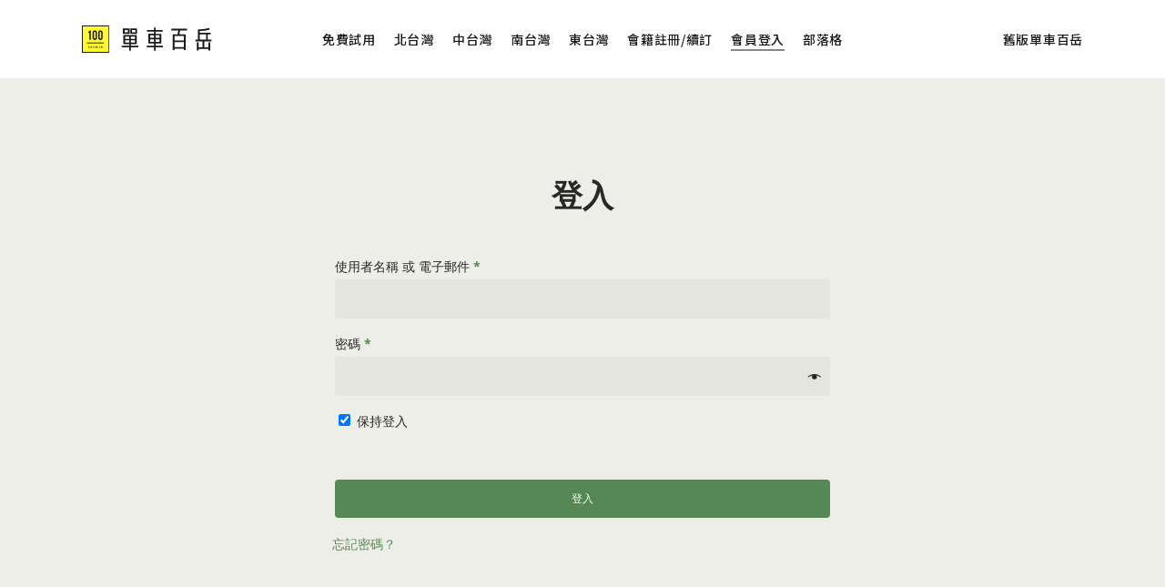

--- FILE ---
content_type: text/html; charset=UTF-8
request_url: https://bike100.tw/my-account?r=756&wcm_redirect_to=page&wcm_redirect_id=756
body_size: 16376
content:
<!doctype html>
<html lang="zh-TW" class="no-js">
<head>
	<meta charset="UTF-8">
	<meta name="viewport" content="width=device-width, initial-scale=1, maximum-scale=1, user-scalable=0" /><title>單車百岳會籍 &#8211; 台灣單車百岳地圖</title>
<meta name='robots' content='max-image-preview:large, noindex, follow' />
	<style>img:is([sizes="auto" i], [sizes^="auto," i]) { contain-intrinsic-size: 3000px 1500px }</style>
	<link rel='dns-prefetch' href='//fonts.googleapis.com' />
<link rel="alternate" type="application/rss+xml" title="訂閱《台灣單車百岳地圖》&raquo; 資訊提供" href="https://bike100.tw/feed" />
<link rel="alternate" type="application/rss+xml" title="訂閱《台灣單車百岳地圖》&raquo; 留言的資訊提供" href="https://bike100.tw/comments/feed" />
<link rel="preload" href="https://bike100.tw/wp-content/themes/salient/css/fonts/icomoon.woff?v=1.6" as="font" type="font/woff" crossorigin="anonymous"><style id='global-styles-inline-css' type='text/css'>
:root{--wp--preset--aspect-ratio--square: 1;--wp--preset--aspect-ratio--4-3: 4/3;--wp--preset--aspect-ratio--3-4: 3/4;--wp--preset--aspect-ratio--3-2: 3/2;--wp--preset--aspect-ratio--2-3: 2/3;--wp--preset--aspect-ratio--16-9: 16/9;--wp--preset--aspect-ratio--9-16: 9/16;--wp--preset--color--black: #000000;--wp--preset--color--cyan-bluish-gray: #abb8c3;--wp--preset--color--white: #ffffff;--wp--preset--color--pale-pink: #f78da7;--wp--preset--color--vivid-red: #cf2e2e;--wp--preset--color--luminous-vivid-orange: #ff6900;--wp--preset--color--luminous-vivid-amber: #fcb900;--wp--preset--color--light-green-cyan: #7bdcb5;--wp--preset--color--vivid-green-cyan: #00d084;--wp--preset--color--pale-cyan-blue: #8ed1fc;--wp--preset--color--vivid-cyan-blue: #0693e3;--wp--preset--color--vivid-purple: #9b51e0;--wp--preset--gradient--vivid-cyan-blue-to-vivid-purple: linear-gradient(135deg,rgba(6,147,227,1) 0%,rgb(155,81,224) 100%);--wp--preset--gradient--light-green-cyan-to-vivid-green-cyan: linear-gradient(135deg,rgb(122,220,180) 0%,rgb(0,208,130) 100%);--wp--preset--gradient--luminous-vivid-amber-to-luminous-vivid-orange: linear-gradient(135deg,rgba(252,185,0,1) 0%,rgba(255,105,0,1) 100%);--wp--preset--gradient--luminous-vivid-orange-to-vivid-red: linear-gradient(135deg,rgba(255,105,0,1) 0%,rgb(207,46,46) 100%);--wp--preset--gradient--very-light-gray-to-cyan-bluish-gray: linear-gradient(135deg,rgb(238,238,238) 0%,rgb(169,184,195) 100%);--wp--preset--gradient--cool-to-warm-spectrum: linear-gradient(135deg,rgb(74,234,220) 0%,rgb(151,120,209) 20%,rgb(207,42,186) 40%,rgb(238,44,130) 60%,rgb(251,105,98) 80%,rgb(254,248,76) 100%);--wp--preset--gradient--blush-light-purple: linear-gradient(135deg,rgb(255,206,236) 0%,rgb(152,150,240) 100%);--wp--preset--gradient--blush-bordeaux: linear-gradient(135deg,rgb(254,205,165) 0%,rgb(254,45,45) 50%,rgb(107,0,62) 100%);--wp--preset--gradient--luminous-dusk: linear-gradient(135deg,rgb(255,203,112) 0%,rgb(199,81,192) 50%,rgb(65,88,208) 100%);--wp--preset--gradient--pale-ocean: linear-gradient(135deg,rgb(255,245,203) 0%,rgb(182,227,212) 50%,rgb(51,167,181) 100%);--wp--preset--gradient--electric-grass: linear-gradient(135deg,rgb(202,248,128) 0%,rgb(113,206,126) 100%);--wp--preset--gradient--midnight: linear-gradient(135deg,rgb(2,3,129) 0%,rgb(40,116,252) 100%);--wp--preset--font-size--small: 13px;--wp--preset--font-size--medium: 20px;--wp--preset--font-size--large: 36px;--wp--preset--font-size--x-large: 42px;--wp--preset--font-family--inter: "Inter", sans-serif;--wp--preset--font-family--cardo: Cardo;--wp--preset--spacing--20: 0.44rem;--wp--preset--spacing--30: 0.67rem;--wp--preset--spacing--40: 1rem;--wp--preset--spacing--50: 1.5rem;--wp--preset--spacing--60: 2.25rem;--wp--preset--spacing--70: 3.38rem;--wp--preset--spacing--80: 5.06rem;--wp--preset--shadow--natural: 6px 6px 9px rgba(0, 0, 0, 0.2);--wp--preset--shadow--deep: 12px 12px 50px rgba(0, 0, 0, 0.4);--wp--preset--shadow--sharp: 6px 6px 0px rgba(0, 0, 0, 0.2);--wp--preset--shadow--outlined: 6px 6px 0px -3px rgba(255, 255, 255, 1), 6px 6px rgba(0, 0, 0, 1);--wp--preset--shadow--crisp: 6px 6px 0px rgba(0, 0, 0, 1);}:root { --wp--style--global--content-size: 1300px;--wp--style--global--wide-size: 1300px; }:where(body) { margin: 0; }.wp-site-blocks > .alignleft { float: left; margin-right: 2em; }.wp-site-blocks > .alignright { float: right; margin-left: 2em; }.wp-site-blocks > .aligncenter { justify-content: center; margin-left: auto; margin-right: auto; }:where(.is-layout-flex){gap: 0.5em;}:where(.is-layout-grid){gap: 0.5em;}.is-layout-flow > .alignleft{float: left;margin-inline-start: 0;margin-inline-end: 2em;}.is-layout-flow > .alignright{float: right;margin-inline-start: 2em;margin-inline-end: 0;}.is-layout-flow > .aligncenter{margin-left: auto !important;margin-right: auto !important;}.is-layout-constrained > .alignleft{float: left;margin-inline-start: 0;margin-inline-end: 2em;}.is-layout-constrained > .alignright{float: right;margin-inline-start: 2em;margin-inline-end: 0;}.is-layout-constrained > .aligncenter{margin-left: auto !important;margin-right: auto !important;}.is-layout-constrained > :where(:not(.alignleft):not(.alignright):not(.alignfull)){max-width: var(--wp--style--global--content-size);margin-left: auto !important;margin-right: auto !important;}.is-layout-constrained > .alignwide{max-width: var(--wp--style--global--wide-size);}body .is-layout-flex{display: flex;}.is-layout-flex{flex-wrap: wrap;align-items: center;}.is-layout-flex > :is(*, div){margin: 0;}body .is-layout-grid{display: grid;}.is-layout-grid > :is(*, div){margin: 0;}body{padding-top: 0px;padding-right: 0px;padding-bottom: 0px;padding-left: 0px;}:root :where(.wp-element-button, .wp-block-button__link){background-color: #32373c;border-width: 0;color: #fff;font-family: inherit;font-size: inherit;line-height: inherit;padding: calc(0.667em + 2px) calc(1.333em + 2px);text-decoration: none;}.has-black-color{color: var(--wp--preset--color--black) !important;}.has-cyan-bluish-gray-color{color: var(--wp--preset--color--cyan-bluish-gray) !important;}.has-white-color{color: var(--wp--preset--color--white) !important;}.has-pale-pink-color{color: var(--wp--preset--color--pale-pink) !important;}.has-vivid-red-color{color: var(--wp--preset--color--vivid-red) !important;}.has-luminous-vivid-orange-color{color: var(--wp--preset--color--luminous-vivid-orange) !important;}.has-luminous-vivid-amber-color{color: var(--wp--preset--color--luminous-vivid-amber) !important;}.has-light-green-cyan-color{color: var(--wp--preset--color--light-green-cyan) !important;}.has-vivid-green-cyan-color{color: var(--wp--preset--color--vivid-green-cyan) !important;}.has-pale-cyan-blue-color{color: var(--wp--preset--color--pale-cyan-blue) !important;}.has-vivid-cyan-blue-color{color: var(--wp--preset--color--vivid-cyan-blue) !important;}.has-vivid-purple-color{color: var(--wp--preset--color--vivid-purple) !important;}.has-black-background-color{background-color: var(--wp--preset--color--black) !important;}.has-cyan-bluish-gray-background-color{background-color: var(--wp--preset--color--cyan-bluish-gray) !important;}.has-white-background-color{background-color: var(--wp--preset--color--white) !important;}.has-pale-pink-background-color{background-color: var(--wp--preset--color--pale-pink) !important;}.has-vivid-red-background-color{background-color: var(--wp--preset--color--vivid-red) !important;}.has-luminous-vivid-orange-background-color{background-color: var(--wp--preset--color--luminous-vivid-orange) !important;}.has-luminous-vivid-amber-background-color{background-color: var(--wp--preset--color--luminous-vivid-amber) !important;}.has-light-green-cyan-background-color{background-color: var(--wp--preset--color--light-green-cyan) !important;}.has-vivid-green-cyan-background-color{background-color: var(--wp--preset--color--vivid-green-cyan) !important;}.has-pale-cyan-blue-background-color{background-color: var(--wp--preset--color--pale-cyan-blue) !important;}.has-vivid-cyan-blue-background-color{background-color: var(--wp--preset--color--vivid-cyan-blue) !important;}.has-vivid-purple-background-color{background-color: var(--wp--preset--color--vivid-purple) !important;}.has-black-border-color{border-color: var(--wp--preset--color--black) !important;}.has-cyan-bluish-gray-border-color{border-color: var(--wp--preset--color--cyan-bluish-gray) !important;}.has-white-border-color{border-color: var(--wp--preset--color--white) !important;}.has-pale-pink-border-color{border-color: var(--wp--preset--color--pale-pink) !important;}.has-vivid-red-border-color{border-color: var(--wp--preset--color--vivid-red) !important;}.has-luminous-vivid-orange-border-color{border-color: var(--wp--preset--color--luminous-vivid-orange) !important;}.has-luminous-vivid-amber-border-color{border-color: var(--wp--preset--color--luminous-vivid-amber) !important;}.has-light-green-cyan-border-color{border-color: var(--wp--preset--color--light-green-cyan) !important;}.has-vivid-green-cyan-border-color{border-color: var(--wp--preset--color--vivid-green-cyan) !important;}.has-pale-cyan-blue-border-color{border-color: var(--wp--preset--color--pale-cyan-blue) !important;}.has-vivid-cyan-blue-border-color{border-color: var(--wp--preset--color--vivid-cyan-blue) !important;}.has-vivid-purple-border-color{border-color: var(--wp--preset--color--vivid-purple) !important;}.has-vivid-cyan-blue-to-vivid-purple-gradient-background{background: var(--wp--preset--gradient--vivid-cyan-blue-to-vivid-purple) !important;}.has-light-green-cyan-to-vivid-green-cyan-gradient-background{background: var(--wp--preset--gradient--light-green-cyan-to-vivid-green-cyan) !important;}.has-luminous-vivid-amber-to-luminous-vivid-orange-gradient-background{background: var(--wp--preset--gradient--luminous-vivid-amber-to-luminous-vivid-orange) !important;}.has-luminous-vivid-orange-to-vivid-red-gradient-background{background: var(--wp--preset--gradient--luminous-vivid-orange-to-vivid-red) !important;}.has-very-light-gray-to-cyan-bluish-gray-gradient-background{background: var(--wp--preset--gradient--very-light-gray-to-cyan-bluish-gray) !important;}.has-cool-to-warm-spectrum-gradient-background{background: var(--wp--preset--gradient--cool-to-warm-spectrum) !important;}.has-blush-light-purple-gradient-background{background: var(--wp--preset--gradient--blush-light-purple) !important;}.has-blush-bordeaux-gradient-background{background: var(--wp--preset--gradient--blush-bordeaux) !important;}.has-luminous-dusk-gradient-background{background: var(--wp--preset--gradient--luminous-dusk) !important;}.has-pale-ocean-gradient-background{background: var(--wp--preset--gradient--pale-ocean) !important;}.has-electric-grass-gradient-background{background: var(--wp--preset--gradient--electric-grass) !important;}.has-midnight-gradient-background{background: var(--wp--preset--gradient--midnight) !important;}.has-small-font-size{font-size: var(--wp--preset--font-size--small) !important;}.has-medium-font-size{font-size: var(--wp--preset--font-size--medium) !important;}.has-large-font-size{font-size: var(--wp--preset--font-size--large) !important;}.has-x-large-font-size{font-size: var(--wp--preset--font-size--x-large) !important;}.has-inter-font-family{font-family: var(--wp--preset--font-family--inter) !important;}.has-cardo-font-family{font-family: var(--wp--preset--font-family--cardo) !important;}
:where(.wp-block-post-template.is-layout-flex){gap: 1.25em;}:where(.wp-block-post-template.is-layout-grid){gap: 1.25em;}
:where(.wp-block-columns.is-layout-flex){gap: 2em;}:where(.wp-block-columns.is-layout-grid){gap: 2em;}
:root :where(.wp-block-pullquote){font-size: 1.5em;line-height: 1.6;}
</style>
<link rel='stylesheet' id='contact-form-7-css' href='https://bike100.tw/wp-content/plugins/contact-form-7/includes/css/styles.css?ver=6.1.4' type='text/css' media='all' />
<link rel='stylesheet' id='select2-css' href='https://bike100.tw/wp-content/plugins/woocommerce/assets/css/select2.css?ver=9.6.2' type='text/css' media='all' />
<link rel='stylesheet' id='woocommerce-layout-css' href='https://bike100.tw/wp-content/plugins/woocommerce/assets/css/woocommerce-layout.css?ver=9.6.2' type='text/css' media='all' />
<link rel='stylesheet' id='woocommerce-smallscreen-css' href='https://bike100.tw/wp-content/plugins/woocommerce/assets/css/woocommerce-smallscreen.css?ver=9.6.2' type='text/css' media='only screen and (max-width: 768px)' />
<link rel='stylesheet' id='woocommerce-general-css' href='https://bike100.tw/wp-content/plugins/woocommerce/assets/css/woocommerce.css?ver=9.6.2' type='text/css' media='all' />
<style id='woocommerce-inline-inline-css' type='text/css'>
.woocommerce form .form-row .required { visibility: visible; }
</style>
<link rel='stylesheet' id='fcf-assets-new-admin-css-css' href='https://bike100.tw/wp-content/plugins/flexible-checkout-fields/assets/css/new-front.css?ver=4.1.31' type='text/css' media='all' />
<link rel='stylesheet' id='jquery-ui-style-css' href='https://bike100.tw/wp-content/plugins/flexible-checkout-fields/assets/css/jquery-ui.min.css?ver=4.1.31.19' type='text/css' media='all' />
<link rel='stylesheet' id='inspire_checkout_fields_public_style-css' href='https://bike100.tw/wp-content/plugins/flexible-checkout-fields/assets/css/front.min.css?ver=4.1.31.19' type='text/css' media='all' />
<link rel='stylesheet' id='brands-styles-css' href='https://bike100.tw/wp-content/plugins/woocommerce/assets/css/brands.css?ver=9.6.2' type='text/css' media='all' />
<link rel='stylesheet' id='wc-memberships-frontend-css' href='https://bike100.tw/wp-content/plugins/woocommerce-memberships/assets/css/frontend/wc-memberships-frontend.min.css?ver=1.17.5' type='text/css' media='all' />
<link rel='preload' as='font' type='font/woff2' crossorigin='anonymous' id='tinvwl-webfont-font-css' href='https://bike100.tw/wp-content/plugins/ti-woocommerce-wishlist/assets/fonts/tinvwl-webfont.woff2?ver=xu2uyi'  media='all' />
<link rel='stylesheet' id='tinvwl-webfont-css' href='https://bike100.tw/wp-content/plugins/ti-woocommerce-wishlist/assets/css/webfont.min.css?ver=2.11.1' type='text/css' media='all' />
<link rel='stylesheet' id='tinvwl-css' href='https://bike100.tw/wp-content/plugins/ti-woocommerce-wishlist/assets/css/public.min.css?ver=2.11.1' type='text/css' media='all' />
<link rel='stylesheet' id='salient-grid-system-css' href='https://bike100.tw/wp-content/themes/salient/css/build/grid-system.css?ver=17.1.0' type='text/css' media='all' />
<link rel='stylesheet' id='main-styles-css' href='https://bike100.tw/wp-content/themes/salient/css/build/style.css?ver=17.1.0' type='text/css' media='all' />
<style id='main-styles-inline-css' type='text/css'>
.woocommerce div.product form.variations_form .fancy-select-wrap {
				position: relative;
			 }
			 .woocommerce div.product form.variations_form .select2-container--open:not(.select2) {
				top: 105%!important;
				min-width: 150px;
			 }
</style>
<link rel='stylesheet' id='nectar-header-layout-centered-menu-css' href='https://bike100.tw/wp-content/themes/salient/css/build/header/header-layout-centered-menu.css?ver=17.1.0' type='text/css' media='all' />
<link rel='stylesheet' id='nectar-cf7-css' href='https://bike100.tw/wp-content/themes/salient/css/build/third-party/cf7.css?ver=17.1.0' type='text/css' media='all' />
<link rel='stylesheet' id='nectar_default_font_open_sans-css' href='https://fonts.googleapis.com/css?family=Open+Sans%3A300%2C400%2C600%2C700&#038;subset=latin%2Clatin-ext&#038;display=swap' type='text/css' media='all' />
<link rel='stylesheet' id='responsive-css' href='https://bike100.tw/wp-content/themes/salient/css/build/responsive.css?ver=17.1.0' type='text/css' media='all' />
<link rel='stylesheet' id='nectar-product-style-text-on-hover-css' href='https://bike100.tw/wp-content/themes/salient/css/build/third-party/woocommerce/product-style-text-on-hover.css?ver=17.1.0' type='text/css' media='all' />
<link rel='stylesheet' id='woocommerce-css' href='https://bike100.tw/wp-content/themes/salient/css/build/woocommerce.css?ver=17.1.0' type='text/css' media='all' />
<link rel='stylesheet' id='font-awesome-css' href='https://bike100.tw/wp-content/themes/salient/css/font-awesome.min.css?ver=4.7.1' type='text/css' media='all' />
<link rel='stylesheet' id='skin-material-css' href='https://bike100.tw/wp-content/themes/salient/css/build/skin-material.css?ver=17.1.0' type='text/css' media='all' />
<link rel='stylesheet' id='salient-wp-menu-dynamic-css' href='https://bike100.tw/wp-content/uploads/salient/menu-dynamic.css?ver=75909' type='text/css' media='all' />
<link rel='stylesheet' id='dynamic-css-css' href='https://bike100.tw/wp-content/themes/salient/css/salient-dynamic-styles.css?ver=39121' type='text/css' media='all' />
<style id='dynamic-css-inline-css' type='text/css'>
#header-space{background-color:#eeeee8}@media only screen and (min-width:1000px){body #ajax-content-wrap.no-scroll{min-height:calc(100vh - 86px);height:calc(100vh - 86px)!important;}}@media only screen and (min-width:1000px){#page-header-wrap.fullscreen-header,#page-header-wrap.fullscreen-header #page-header-bg,html:not(.nectar-box-roll-loaded) .nectar-box-roll > #page-header-bg.fullscreen-header,.nectar_fullscreen_zoom_recent_projects,#nectar_fullscreen_rows:not(.afterLoaded) > div{height:calc(100vh - 85px);}.wpb_row.vc_row-o-full-height.top-level,.wpb_row.vc_row-o-full-height.top-level > .col.span_12{min-height:calc(100vh - 85px);}html:not(.nectar-box-roll-loaded) .nectar-box-roll > #page-header-bg.fullscreen-header{top:86px;}.nectar-slider-wrap[data-fullscreen="true"]:not(.loaded),.nectar-slider-wrap[data-fullscreen="true"]:not(.loaded) .swiper-container{height:calc(100vh - 84px)!important;}.admin-bar .nectar-slider-wrap[data-fullscreen="true"]:not(.loaded),.admin-bar .nectar-slider-wrap[data-fullscreen="true"]:not(.loaded) .swiper-container{height:calc(100vh - 84px - 32px)!important;}}.admin-bar[class*="page-template-template-no-header"] .wpb_row.vc_row-o-full-height.top-level,.admin-bar[class*="page-template-template-no-header"] .wpb_row.vc_row-o-full-height.top-level > .col.span_12{min-height:calc(100vh - 32px);}body[class*="page-template-template-no-header"] .wpb_row.vc_row-o-full-height.top-level,body[class*="page-template-template-no-header"] .wpb_row.vc_row-o-full-height.top-level > .col.span_12{min-height:100vh;}@media only screen and (max-width:999px){.using-mobile-browser #nectar_fullscreen_rows:not(.afterLoaded):not([data-mobile-disable="on"]) > div{height:calc(100vh - 100px);}.using-mobile-browser .wpb_row.vc_row-o-full-height.top-level,.using-mobile-browser .wpb_row.vc_row-o-full-height.top-level > .col.span_12,[data-permanent-transparent="1"].using-mobile-browser .wpb_row.vc_row-o-full-height.top-level,[data-permanent-transparent="1"].using-mobile-browser .wpb_row.vc_row-o-full-height.top-level > .col.span_12{min-height:calc(100vh - 100px);}html:not(.nectar-box-roll-loaded) .nectar-box-roll > #page-header-bg.fullscreen-header,.nectar_fullscreen_zoom_recent_projects,.nectar-slider-wrap[data-fullscreen="true"]:not(.loaded),.nectar-slider-wrap[data-fullscreen="true"]:not(.loaded) .swiper-container,#nectar_fullscreen_rows:not(.afterLoaded):not([data-mobile-disable="on"]) > div{height:calc(100vh - 47px);}.wpb_row.vc_row-o-full-height.top-level,.wpb_row.vc_row-o-full-height.top-level > .col.span_12{min-height:calc(100vh - 47px);}body[data-transparent-header="false"] #ajax-content-wrap.no-scroll{min-height:calc(100vh - 47px);height:calc(100vh - 47px);}}#nectar_fullscreen_rows{background-color:transparent;}.post-type-archive-product.woocommerce .container-wrap,.tax-product_cat.woocommerce .container-wrap{background-color:#eeeee8;}.woocommerce.single-product #single-meta{position:relative!important;top:0!important;margin:0;left:8px;height:auto;}.woocommerce.single-product #single-meta:after{display:block;content:" ";clear:both;height:1px;}.woocommerce ul.products li.product.material,.woocommerce-page ul.products li.product.material{background-color:#ffffff;}.woocommerce ul.products li.product.minimal .product-wrap,.woocommerce ul.products li.product.minimal .background-color-expand,.woocommerce-page ul.products li.product.minimal .product-wrap,.woocommerce-page ul.products li.product.minimal .background-color-expand{background-color:#ffffff;}.screen-reader-text,.nectar-skip-to-content:not(:focus){border:0;clip:rect(1px,1px,1px,1px);clip-path:inset(50%);height:1px;margin:-1px;overflow:hidden;padding:0;position:absolute!important;width:1px;word-wrap:normal!important;}.row .col img:not([srcset]){width:auto;}.row .col img.img-with-animation.nectar-lazy:not([srcset]){width:100%;}
</style>
<link rel='stylesheet' id='salient-child-style-css' href='https://bike100.tw/wp-content/themes/salient-child/style.css?ver=17.1.0' type='text/css' media='all' />
<link rel='stylesheet' id='redux-google-fonts-salient_redux-css' href='https://fonts.googleapis.com/css?family=Noto+Sans+TC%3A500%2C600%7CNoto+Serif+TC%3A500&#038;display=swap&#038;ver=6.7.4' type='text/css' media='all' />
<script type="text/javascript" src="https://bike100.tw/wp-includes/js/jquery/jquery.min.js?ver=3.7.1" id="jquery-core-js"></script>
<script type="text/javascript" src="https://bike100.tw/wp-includes/js/jquery/jquery-migrate.min.js?ver=3.4.1" id="jquery-migrate-js"></script>
<script type="text/javascript" src="https://bike100.tw/wp-content/plugins/woocommerce/assets/js/selectWoo/selectWoo.full.min.js?ver=1.0.9-wc.9.6.2" id="selectWoo-js" defer="defer" data-wp-strategy="defer"></script>
<script type="text/javascript" src="https://bike100.tw/wp-content/plugins/woocommerce/assets/js/frontend/account-i18n.min.js?ver=9.6.2" id="wc-account-i18n-js" defer="defer" data-wp-strategy="defer"></script>
<script type="text/javascript" src="https://bike100.tw/wp-content/plugins/woocommerce/assets/js/jquery-blockui/jquery.blockUI.min.js?ver=2.7.0-wc.9.6.2" id="jquery-blockui-js" data-wp-strategy="defer"></script>
<script type="text/javascript" src="https://bike100.tw/wp-content/plugins/woocommerce/assets/js/js-cookie/js.cookie.min.js?ver=2.1.4-wc.9.6.2" id="js-cookie-js" data-wp-strategy="defer"></script>
<script type="text/javascript" id="woocommerce-js-extra">
/* <![CDATA[ */
var woocommerce_params = {"ajax_url":"\/wp-admin\/admin-ajax.php","wc_ajax_url":"\/?wc-ajax=%%endpoint%%"};
/* ]]> */
</script>
<script type="text/javascript" src="https://bike100.tw/wp-content/plugins/woocommerce/assets/js/frontend/woocommerce.min.js?ver=9.6.2" id="woocommerce-js" defer="defer" data-wp-strategy="defer"></script>
<script type="text/javascript" src="https://bike100.tw/wp-includes/js/jquery/ui/core.min.js?ver=1.13.3" id="jquery-ui-core-js"></script>
<script type="text/javascript" src="https://bike100.tw/wp-includes/js/jquery/ui/datepicker.min.js?ver=1.13.3" id="jquery-ui-datepicker-js"></script>
<script type="text/javascript" id="jquery-ui-datepicker-js-after">
/* <![CDATA[ */
jQuery(function(jQuery){jQuery.datepicker.setDefaults({"closeText":"\u95dc\u9589","currentText":"\u4eca\u5929","monthNames":["1 \u6708","2 \u6708","3 \u6708","4 \u6708","5 \u6708","6 \u6708","7 \u6708","8 \u6708","9 \u6708","10 \u6708","11 \u6708","12 \u6708"],"monthNamesShort":["1 \u6708","2 \u6708","3 \u6708","4 \u6708","5 \u6708","6 \u6708","7 \u6708","8 \u6708","9 \u6708","10 \u6708","11 \u6708","12 \u6708"],"nextText":"\u4e0b\u4e00\u6b65","prevText":"\u4e0a\u4e00\u6b65","dayNames":["\u661f\u671f\u65e5","\u661f\u671f\u4e00","\u661f\u671f\u4e8c","\u661f\u671f\u4e09","\u661f\u671f\u56db","\u661f\u671f\u4e94","\u661f\u671f\u516d"],"dayNamesShort":["\u9031\u65e5","\u9031\u4e00","\u9031\u4e8c","\u9031\u4e09","\u9031\u56db","\u9031\u4e94","\u9031\u516d"],"dayNamesMin":["\u65e5","\u4e00","\u4e8c","\u4e09","\u56db","\u4e94","\u516d"],"dateFormat":"yy-mm-dd","firstDay":1,"isRTL":false});});
/* ]]> */
</script>
<script type="text/javascript" id="inspire_checkout_fields_checkout_js-js-extra">
/* <![CDATA[ */
var words = {"uploading":"Uploading file..."};
/* ]]> */
</script>
<script type="text/javascript" src="https://bike100.tw/wp-content/plugins/flexible-checkout-fields/assets/js/checkout.min.js?ver=4.1.31.19" id="inspire_checkout_fields_checkout_js-js"></script>
<script></script><link rel="https://api.w.org/" href="https://bike100.tw/wp-json/" /><link rel="alternate" title="JSON" type="application/json" href="https://bike100.tw/wp-json/wp/v2/pages/10" /><link rel="EditURI" type="application/rsd+xml" title="RSD" href="https://bike100.tw/xmlrpc.php?rsd" />
<meta name="generator" content="WordPress 6.7.4" />
<meta name="generator" content="WooCommerce 9.6.2" />
<link rel="canonical" href="https://bike100.tw/my-account" />
<link rel='shortlink' href='https://bike100.tw/?p=10' />
<link rel="alternate" title="oEmbed (JSON)" type="application/json+oembed" href="https://bike100.tw/wp-json/oembed/1.0/embed?url=https%3A%2F%2Fbike100.tw%2Fmy-account" />
<link rel="alternate" title="oEmbed (XML)" type="text/xml+oembed" href="https://bike100.tw/wp-json/oembed/1.0/embed?url=https%3A%2F%2Fbike100.tw%2Fmy-account&#038;format=xml" />
<script type="text/javascript"> var root = document.getElementsByTagName( "html" )[0]; root.setAttribute( "class", "js" ); </script><!-- Google tag (gtag.js) -->
<script async src="https://www.googletagmanager.com/gtag/js?id=G-H5ESSVBQLP"></script>
<script>
  window.dataLayer = window.dataLayer || [];
  function gtag(){dataLayer.push(arguments);}
  gtag('js', new Date());

  gtag('config', 'G-H5ESSVBQLP');
</script>	<noscript><style>.woocommerce-product-gallery{ opacity: 1 !important; }</style></noscript>
	<style type="text/css">.recentcomments a{display:inline !important;padding:0 !important;margin:0 !important;}</style><meta name="generator" content="Powered by WPBakery Page Builder - drag and drop page builder for WordPress."/>
<style data-type="vc_custom-css">li.woocommerce-MyAccount-navigation-link.woocommerce-MyAccount-navigation-link--downloads,
li.woocommerce-MyAccount-navigation-link.woocommerce-MyAccount-navigation-link--edit-address,
li.woocommerce-MyAccount-navigation-link.woocommerce-MyAccount-navigation-link--completed {
    display: none;
}

td.membership-actions.order-actions {
    display: none;
}</style><!-- wei iframe overlay control START -->
<script>
document.addEventListener("DOMContentLoaded", function () {
    const containers = document.querySelectorAll(".wei-iframe-container");

    containers.forEach(container => {
        const overlay = container.querySelector(".wei-iframe-overlay");
        const iframe = container.querySelector("iframe");

        let touchMoved = false; // 追蹤是否滑動
        let overlayEnabled = true; // 追蹤 overlay 是否啟用

        // 監聽觸控事件，當偵測到滑動時顯示提示
        overlay.addEventListener("touchstart", () => {
            touchMoved = false;
        });

        overlay.addEventListener("touchmove", () => {
            touchMoved = true;
            overlay.classList.add("active"); // 變暗並顯示提示文字
        });

        // **當手指離開螢幕時，讓提示消失**
        overlay.addEventListener("touchend", () => {
            overlay.classList.remove("active"); // 讓遮罩恢復透明
        });

        // 點擊 overlay 解除遮罩
        overlay.addEventListener("click", () => {
            if (!touchMoved) {
                enableIframe();
            }
        });

        function enableIframe() {
            overlay.style.display = "none"; // 隱藏對應的遮罩
            overlayEnabled = false;

            // 監聽點擊事件，確保點擊 iframe 以外時恢復遮罩
            function resetOverlay(event) {
                if (!iframe.contains(event.target) && !overlayEnabled) {
                    overlay.style.display = "flex"; // 恢復對應的遮罩
                    overlay.classList.remove("active"); // 變回透明
                    overlayEnabled = true;
                    document.removeEventListener("click", resetOverlay);
                }
            }

            // 只為這個 iframe 設定監聽器，避免影響其他 iframe
            setTimeout(() => {
                document.addEventListener("click", resetOverlay);
            }, 100);
        }
    });
});
</script>
<!-- wei iframe overlay control END -->

<!-- CJT Global Block (934) - NEW wishlist - START -->
<style type="text/css">
a.tinvwl_add_to_wishlist_button.tinvwl-icon-heart-plus.tinvwl-position-after.ftinvwl-animated.tinvwl-loop.tinvwl-product-in-list.tinvwl-product-make-remove,
a.tinvwl_add_to_wishlist_button.tinvwl-icon-heart-plus.tinvwl-position-after.ftinvwl-animated.tinvwl-product-in-list.tinvwl-product-make-remove {
    color: #282828;
}
</style>
<!-- CJT Global Block (934) - NEW wishlist - END -->



<!-- CJT Global Block (936) - NEW WooCommerce - START -->
<style type="text/css">
/*grid*/
    ul.products .text_on_hover.product {
        text-align: left;
    }
/*product images*/
    .woocommerce div.product div.images.woocommerce-product-gallery.default-woo-gallery img,
    .woocommerce ul.products[data-product-style=text_on_hover] li.product img,
    .woocommerce img.pswp__img, .woocommerce-page img.pswp__img {
        filter: grayscale(1);
    }
</style>
<!-- CJT Global Block (936) - NEW WooCommerce - END -->



<!-- CJT Global Block (941) - NEW single-product common - START -->
<style type="text/css">
/*product image*/
    .woocommerce div.product div.woocommerce-product-gallery__image img {
        aspect-ratio: 1 / 1;
        object-fit: contain;
        background-color: #fff;
        padding: 5%;
    }
    .woocommerce-product-gallery__wrapper a {
        cursor: zoom-in;
    }
/*product first information*/
    @media only screen and (min-width: 1000px) {
        .single-product .nectar-prod-wrap {
            max-width: 1100px;
            margin: auto;
        }
        .woocommerce div.product div.summary {
            margin-top: 5.5rem;
            padding-left: 3.5rem;
        }
    }
/*product title*/
    h1.product_title {
        font-size: 2rem;
        line-height: 1.5em;
    }
/*add to cart*/
    .woocommerce.single form.cart,
    .woocommerce div.product .summary p.price {
        display: none;
    }
/*iframe overlay control*/
    .wei-iframe-container {
        position: relative;
        width: 100%;
        height: 100%;
        margin: auto;
    }
    .wei-iframe-overlay {
        position: absolute;
        top: 0;
        left: 0;
        width: 100%;
        height: 100%;
        background: rgba(255, 255, 255, 0); /* 初始透明 */
        cursor: pointer;
        display: flex;
        align-items: center;
        justify-content: center;
        transition: background 0.3s ease;
        z-index: 10;
    }
    /* 透過 CSS 控制提示文字 */
    .wei-iframe-overlay::before {
        content: "請點擊兩下畫面以開始操作"; /* ✅ 更新提示文字 */
        font-size: 18px;
        color: white; /* ✅ 只顯示白色文字，無背景色 */
        padding: 10px 20px;
        opacity: 0;
        transition: opacity 0.3s ease;
        pointer-events: none; /* 避免影響點擊行為 */
        position: absolute;
    }
    /* 當使用者開始滑動時，變暗並顯示提示 */
    .wei-iframe-overlay.active {
        background: rgba(0, 0, 0, 0.5);
    }
    /* 只有在 active 狀態下，才顯示提示文字 */
    .wei-iframe-overlay.active::before {
        opacity: 1;
    }
    .wei-iframe-container iframe {
        width: 100%;
        height: 100%;
        border: none;
    }
/*breadcrumb*/
    .woocommerce .woocommerce-breadcrumb {
        display: none;
    }
/*short description*/
    .woocommerce-product-details__short-description ul {
        margin-left: 0;
        margin-top: 2em;
    }
    .woocommerce-product-details__short-description li {
        list-style: none;
    }
/*Tabs*/
    .woocommerce-tabs > .first-section {
        display: none;
    }
</style>
<!-- CJT Global Block (941) - NEW single-product common - END -->



<!-- CJT Global Block (944) - NEW single-product template - START -->
<style type="text/css">
/*breakdown*/
    #breakdown {
        padding: 5rem 0 !important;
    }
    @media only screen and (max-width: 999px) {
        #breakdown {
            padding: 2rem 0 1rem 0 !important;
        }
    }
    #breakdown > .row-bg-wrap {
        background: #f8f8f5;
    }
    #breakdown h2 {
        font-size: 1.25rem;
        line-height: 1.5em;
        text-align: center;
    }
    #breakdown h2 em {
        font-style: normal;
        display: block;
    }
    #breakdown .wpb_wrapper > .nectar-progress-bar:nth-of-type(2) span {
        background-color: #46d44d !important;
    }
    #breakdown .wpb_wrapper > .nectar-progress-bar:nth-of-type(3) span {
        background-color: #d3d389 !important;
    }
    #breakdown .wpb_wrapper > .nectar-progress-bar:nth-of-type(4) span {
        background-color: #edec55 !important;
    }
    #breakdown .wpb_wrapper > .nectar-progress-bar:nth-of-type(5) span {
        background-color: #e87d41 !important;
    }
    #breakdown .wpb_wrapper > .nectar-progress-bar:nth-of-type(6) span {
        background-color: #ca3b39 !important;
    }
    #breakdown .wpb_wrapper > .nectar-progress-bar:nth-of-type(7) span {
        background-color: #8d3433 !important;
    }
    #breakdown .wpb_wrapper > .nectar-progress-bar:nth-of-type(2) p {
        padding-left: 34px;
    }
    #breakdown .wpb_wrapper > .nectar-progress-bar:nth-of-type(3) p {
        padding-left: 27px;
    }
    #breakdown .wpb_wrapper > .nectar-progress-bar:nth-of-type(4) p {
        padding-left: 27px;
    }
    #breakdown .wpb_wrapper > .nectar-progress-bar:nth-of-type(5) p {
        padding-left: 9px;
    }
    #breakdown .wpb_wrapper > .nectar-progress-bar:nth-of-type(6) p {
        padding-left: 9px;
    }
    #breakdown .wpb_wrapper > .nectar-progress-bar:nth-of-type(7) p {
        padding-left: 0;
    }
    #breakdown .nectar-progress-bar span strong {
        display: none;
    }
    #breakdown .nectar-progress-bar span {
        height: 40px;
    }
    #breakdown .nectar-progress-bar p {
        width: 100%;
        max-width: 8.5rem;
    	float: left;
    	line-height: 40px;
    	font-size: .875rem;
    }
    #breakdown .nectar-progress-bar .bar-wrap {
        width: 100%;
        max-width: calc(100% - 8.5rem);
        float: left;
    }
/*details*/
    #details {
        margin-top: 5rem;
        margin-bottom: 5rem;
    }
    @media only screen and (max-width: 999px) {
        #details {
            margin-top: 2rem;
            margin-bottom: 2rem;
        }
    }
    
    #details h2 {
        font-size: 1.25rem;
        line-height: 1.5em;
        margin-bottom: 1em;
    }
    #details h2 em {
        font-style: normal;
        display: block;
    }
    #details h3 {
        font-size: 1rem;
        line-height: 1.5em;
    }
    #details h4 {
        font-size: 1rem;
        line-height: 1.5em;
    }
    #details ul {
        margin-left: 0;
    }
    #details li {
        list-style: none;
    }
    @media only screen and (max-width: 999px) {
        #details li {
            white-space: nowrap;
        }
    }
    @media screen and (min-width: 690px) {
        #details .navigation .vc_col-sm-4 {
            width: 40% !important;
        }
        #details .navigation .vc_col-sm-4 {
            width: 40% !important;
        }
    }
/*map*/
    #map {
            padding: 5rem 0 !important;
        }
    @media only screen and (max-width: 999px) {
        #map {
            padding: 2rem 0 !important;
        }
    }
    #map > .row-bg-wrap {
        background: #f8f8f5;
    }
</style>
<!-- CJT Global Block (944) - NEW single-product template - END -->



<!-- CJT Global Block (947) - NEW product archive - START -->
<style type="text/css">
/*ratio and white background*/
    .woocommerce ul.products[data-product-style=text_on_hover] li.product img {
        aspect-ratio: 1 / 1;
        object-fit: contain;
        background-color: #fff;
        padding: 5%;
    }
/*hover*/
    .woocommerce ul.products .text_on_hover.product .product-wrap .bg-overlay {
        background-color: rgba(255,255,255,0.125);
    }
    .woocommerce ul.products .text-on-hover-wrap {
        display: none;
    }
/*Product Title*/
    .woocommerce ul.products li.product .woocommerce-loop-product__title {
        font-size: 1rem;
        line-height: 1.5em;
        margin-bottom: .25em;
    }
    @media only screen and (max-width: 999px) {
        .woocommerce ul.products li.product .woocommerce-loop-product__title {
            font-size: .875rem;
        }
    }
/*Product Excerpt Custom*/
    .woocommerce .products ul li,
    .woocommerce ul.products li {
        color: #585858;
    }
/*add to cart*/
    .woocommerce ul.products li.product .button.add_to_cart_button {
        display: none;
    }
    .woocommerce ul.products a.button.product_type_simple {
        display: none;
    }
/*wishlist*/
    .woocommerce ul.products li .tinv-wraper.tinv-wishlist {
        margin-top: -1.875em;
        margin-bottom: 1em;
    }
</style>
<!-- CJT Global Block (947) - NEW product archive - END -->



<!-- CJT Global Block (950) - NEW All - START -->
<style type="text/css">
#page-header-bg h1 {
    font-size: 1.5rem;
    line-height: 1.5em;
}
@media only screen and (max-width: 999px) {
    #page-header-bg .span_6 h1 {
        font-size: 1.25rem;
    }
}
</style>
<!-- CJT Global Block (950) - NEW All - END -->

<style class='wp-fonts-local' type='text/css'>
@font-face{font-family:Inter;font-style:normal;font-weight:300 900;font-display:fallback;src:url('https://bike100.tw/wp-content/plugins/woocommerce/assets/fonts/Inter-VariableFont_slnt,wght.woff2') format('woff2');font-stretch:normal;}
@font-face{font-family:Cardo;font-style:normal;font-weight:400;font-display:fallback;src:url('https://bike100.tw/wp-content/plugins/woocommerce/assets/fonts/cardo_normal_400.woff2') format('woff2');}
</style>
<link rel="icon" href="https://bike100.tw/wp-content/uploads/cropped-bike100-strava-api-icon-32x32.png" sizes="32x32" />
<link rel="icon" href="https://bike100.tw/wp-content/uploads/cropped-bike100-strava-api-icon-192x192.png" sizes="192x192" />
<link rel="apple-touch-icon" href="https://bike100.tw/wp-content/uploads/cropped-bike100-strava-api-icon-180x180.png" />
<meta name="msapplication-TileImage" content="https://bike100.tw/wp-content/uploads/cropped-bike100-strava-api-icon-270x270.png" />
<noscript><style> .wpb_animate_when_almost_visible { opacity: 1; }</style></noscript></head><body class="page-template-default page page-id-10 theme-salient woocommerce-account woocommerce-page woocommerce-no-js tinvwl-theme-style material wpb-js-composer js-comp-ver-7.8.1 vc_responsive" data-footer-reveal="false" data-footer-reveal-shadow="none" data-header-format="centered-menu" data-body-border="off" data-boxed-style="" data-header-breakpoint="1000" data-dropdown-style="minimal" data-cae="easeOutCubic" data-cad="750" data-megamenu-width="contained" data-aie="none" data-ls="fancybox" data-apte="standard" data-hhun="0" data-fancy-form-rcs="default" data-form-style="default" data-form-submit="regular" data-is="minimal" data-button-style="slightly_rounded_shadow" data-user-account-button="false" data-flex-cols="true" data-col-gap="default" data-header-inherit-rc="false" data-header-search="false" data-animated-anchors="true" data-ajax-transitions="false" data-full-width-header="false" data-slide-out-widget-area="true" data-slide-out-widget-area-style="slide-out-from-right-hover" data-user-set-ocm="off" data-loading-animation="none" data-bg-header="false" data-responsive="1" data-ext-responsive="true" data-ext-padding="90" data-header-resize="0" data-header-color="custom" data-cart="false" data-remove-m-parallax="" data-remove-m-video-bgs="" data-m-animate="0" data-force-header-trans-color="light" data-smooth-scrolling="0" data-permanent-transparent="false" >

	
	<script type="text/javascript">
	 (function(window, document) {

		document.documentElement.classList.remove("no-js");

		if(navigator.userAgent.match(/(Android|iPod|iPhone|iPad|BlackBerry|IEMobile|Opera Mini)/)) {
			document.body.className += " using-mobile-browser mobile ";
		}
		if(navigator.userAgent.match(/Mac/) && navigator.maxTouchPoints && navigator.maxTouchPoints > 2) {
			document.body.className += " using-ios-device ";
		}

		if( !("ontouchstart" in window) ) {

			var body = document.querySelector("body");
			var winW = window.innerWidth;
			var bodyW = body.clientWidth;

			if (winW > bodyW + 4) {
				body.setAttribute("style", "--scroll-bar-w: " + (winW - bodyW - 4) + "px");
			} else {
				body.setAttribute("style", "--scroll-bar-w: 0px");
			}
		}

	 })(window, document);
   </script><a href="#ajax-content-wrap" class="nectar-skip-to-content">Skip to main content</a><div class="ocm-effect-wrap"><div class="ocm-effect-wrap-inner">	
	<div id="header-space"  data-header-mobile-fixed='1'></div> 
	
		<div id="header-outer" data-has-menu="true" data-has-buttons="no" data-header-button_style="default" data-using-pr-menu="true" data-mobile-fixed="1" data-ptnm="false" data-lhe="animated_underline" data-user-set-bg="#ffffff" data-format="centered-menu" data-permanent-transparent="false" data-megamenu-rt="0" data-remove-fixed="0" data-header-resize="0" data-cart="false" data-transparency-option="" data-box-shadow="large" data-shrink-num="6" data-using-secondary="0" data-using-logo="1" data-logo-height="30" data-m-logo-height="24" data-padding="28" data-full-width="false" data-condense="false" >
		
<div id="search-outer" class="nectar">
	<div id="search">
		<div class="container">
			 <div id="search-box">
				 <div class="inner-wrap">
					 <div class="col span_12">
						  <form role="search" action="https://bike100.tw/" method="GET">
														 <input type="text" name="s"  value="" aria-label="Search" placeholder="Search" />
							 
						<span>Hit enter to search or ESC to close</span>
												</form>
					</div><!--/span_12-->
				</div><!--/inner-wrap-->
			 </div><!--/search-box-->
			 <div id="close"><a href="#" role="button"><span class="screen-reader-text">Close Search</span>
				<span class="close-wrap"> <span class="close-line close-line1" role="presentation"></span> <span class="close-line close-line2" role="presentation"></span> </span>				 </a></div>
		 </div><!--/container-->
	</div><!--/search-->
</div><!--/search-outer-->

<header id="top">
	<div class="container">
		<div class="row">
			<div class="col span_3">
								<a id="logo" href="https://bike100.tw" data-supplied-ml-starting-dark="false" data-supplied-ml-starting="false" data-supplied-ml="false" >
					<img class="stnd skip-lazy" width="0" height="0" alt="台灣單車百岳地圖" src="https://bike100.tw/wp-content/uploads/logo-bike100tw-clean-612x128.svg"  />				</a>
							</div><!--/span_3-->

			<div class="col span_9 col_last">
									<div class="nectar-mobile-only mobile-header"><div class="inner"></div></div>
													<div class="slide-out-widget-area-toggle mobile-icon slide-out-from-right-hover" data-custom-color="false" data-icon-animation="simple-transform">
						<div> <a href="#slide-out-widget-area" role="button" aria-label="Navigation Menu" aria-expanded="false" class="closed">
							<span class="screen-reader-text">Menu</span><span aria-hidden="true"> <i class="lines-button x2"> <i class="lines"></i> </i> </span>						</a></div>
					</div>
				
									<nav aria-label="Main Menu">
													<ul class="sf-menu">
								<li id="menu-item-8144" class="menu-item menu-item-type-taxonomy menu-item-object-product_cat nectar-regular-menu-item menu-item-8144"><a href="https://bike100.tw/route-category/free"><span class="menu-title-text">免費試用</span></a></li>
<li id="menu-item-8158" class="menu-item menu-item-type-custom menu-item-object-custom menu-item-has-children nectar-regular-menu-item menu-item-8158"><a href="https://bike100.tw/?query_type_county=or&#038;filter_county=hsinchu,keelung,new-taipei,taipei,taoyuan" aria-haspopup="true" aria-expanded="false"><span class="menu-title-text">北台灣</span></a>
<ul class="sub-menu">
	<li id="menu-item-8162" class="menu-item menu-item-type-custom menu-item-object-custom nectar-regular-menu-item menu-item-8162"><a href="https://bike100.tw/?filter_county=keelung&#038;query_type_county=or"><span class="menu-title-text">基隆</span></a></li>
	<li id="menu-item-8163" class="menu-item menu-item-type-custom menu-item-object-custom nectar-regular-menu-item menu-item-8163"><a href="https://bike100.tw/?filter_county=taipei&#038;query_type_county=or"><span class="menu-title-text">台北</span></a></li>
	<li id="menu-item-8164" class="menu-item menu-item-type-custom menu-item-object-custom nectar-regular-menu-item menu-item-8164"><a href="https://bike100.tw/?filter_county=new-taipei&#038;query_type_county=or"><span class="menu-title-text">新北</span></a></li>
	<li id="menu-item-8165" class="menu-item menu-item-type-custom menu-item-object-custom nectar-regular-menu-item menu-item-8165"><a href="https://bike100.tw/?filter_county=taoyuan&#038;query_type_county=or"><span class="menu-title-text">桃園</span></a></li>
	<li id="menu-item-8166" class="menu-item menu-item-type-custom menu-item-object-custom nectar-regular-menu-item menu-item-8166"><a href="https://bike100.tw/?filter_county=hsinchu&#038;query_type_county=or"><span class="menu-title-text">新竹</span></a></li>
</ul>
</li>
<li id="menu-item-8159" class="menu-item menu-item-type-custom menu-item-object-custom menu-item-has-children nectar-regular-menu-item menu-item-8159"><a href="https://bike100.tw/?query_type_county=or&#038;filter_county=changhua,miaoli,nantou,taichung,yunlin" aria-haspopup="true" aria-expanded="false"><span class="menu-title-text">中台灣</span></a>
<ul class="sub-menu">
	<li id="menu-item-8169" class="menu-item menu-item-type-custom menu-item-object-custom nectar-regular-menu-item menu-item-8169"><a href="https://bike100.tw/?filter_county=miaoli&#038;query_type_county=or"><span class="menu-title-text">苗栗</span></a></li>
	<li id="menu-item-8170" class="menu-item menu-item-type-custom menu-item-object-custom nectar-regular-menu-item menu-item-8170"><a href="https://bike100.tw/?filter_county=taichung&#038;query_type_county=or"><span class="menu-title-text">台中</span></a></li>
	<li id="menu-item-8171" class="menu-item menu-item-type-custom menu-item-object-custom nectar-regular-menu-item menu-item-8171"><a href="https://bike100.tw/?filter_county=changhua&#038;query_type_county=or"><span class="menu-title-text">彰化</span></a></li>
	<li id="menu-item-8172" class="menu-item menu-item-type-custom menu-item-object-custom nectar-regular-menu-item menu-item-8172"><a href="https://bike100.tw/?filter_county=nantou&#038;query_type_county=or"><span class="menu-title-text">南投</span></a></li>
	<li id="menu-item-8173" class="menu-item menu-item-type-custom menu-item-object-custom nectar-regular-menu-item menu-item-8173"><a href="https://bike100.tw/?filter_county=yunlin&#038;query_type_county=or"><span class="menu-title-text">雲林</span></a></li>
</ul>
</li>
<li id="menu-item-8160" class="menu-item menu-item-type-custom menu-item-object-custom menu-item-has-children nectar-regular-menu-item menu-item-8160"><a href="https://bike100.tw/?query_type_county=or&#038;filter_county=chiayi,kaohsiung,pingtung,tainan" aria-haspopup="true" aria-expanded="false"><span class="menu-title-text">南台灣</span></a>
<ul class="sub-menu">
	<li id="menu-item-8174" class="menu-item menu-item-type-custom menu-item-object-custom nectar-regular-menu-item menu-item-8174"><a href="https://bike100.tw/?filter_county=chiayi&#038;query_type_county=or"><span class="menu-title-text">嘉義</span></a></li>
	<li id="menu-item-8175" class="menu-item menu-item-type-custom menu-item-object-custom nectar-regular-menu-item menu-item-8175"><a href="https://bike100.tw/?filter_county=tainan&#038;query_type_county=or"><span class="menu-title-text">台南</span></a></li>
	<li id="menu-item-8176" class="menu-item menu-item-type-custom menu-item-object-custom nectar-regular-menu-item menu-item-8176"><a href="https://bike100.tw/?filter_county=kaohsiung&#038;query_type_county=or"><span class="menu-title-text">高雄</span></a></li>
	<li id="menu-item-8177" class="menu-item menu-item-type-custom menu-item-object-custom nectar-regular-menu-item menu-item-8177"><a href="https://bike100.tw/?filter_county=pingtung&#038;query_type_county=or"><span class="menu-title-text">屏東</span></a></li>
</ul>
</li>
<li id="menu-item-8161" class="menu-item menu-item-type-custom menu-item-object-custom menu-item-has-children nectar-regular-menu-item menu-item-8161"><a href="https://bike100.tw/?query_type_county=or&#038;filter_county=hualien,taitung,yilan" aria-haspopup="true" aria-expanded="false"><span class="menu-title-text">東台灣</span></a>
<ul class="sub-menu">
	<li id="menu-item-8178" class="menu-item menu-item-type-custom menu-item-object-custom nectar-regular-menu-item menu-item-8178"><a href="https://bike100.tw/?filter_county=yilan&#038;query_type_county=or"><span class="menu-title-text">宜蘭</span></a></li>
	<li id="menu-item-8179" class="menu-item menu-item-type-custom menu-item-object-custom nectar-regular-menu-item menu-item-8179"><a href="https://bike100.tw/?filter_county=hualien&#038;query_type_county=or"><span class="menu-title-text">花蓮</span></a></li>
	<li id="menu-item-8180" class="menu-item menu-item-type-custom menu-item-object-custom nectar-regular-menu-item menu-item-8180"><a href="https://bike100.tw/?filter_county=taitung&#038;query_type_county=or"><span class="menu-title-text">台東</span></a></li>
</ul>
</li>
<li id="menu-item-7440" class="menu-item menu-item-type-post_type menu-item-object-product menu-item-has-children nectar-regular-menu-item menu-item-7440"><a href="https://bike100.tw/routes/membership" aria-haspopup="true" aria-expanded="false"><span class="menu-title-text">會籍註冊/續訂</span></a>
<ul class="sub-menu">
	<li id="menu-item-7436" class="menu-item menu-item-type-post_type menu-item-object-product nectar-regular-menu-item menu-item-7436"><a href="https://bike100.tw/routes/membership-1-month"><span class="menu-title-text">1 個月會籍｜NT$ 90</span></a></li>
	<li id="menu-item-7435" class="menu-item menu-item-type-post_type menu-item-object-product nectar-regular-menu-item menu-item-7435"><a href="https://bike100.tw/routes/membership-2-months"><span class="menu-title-text">2 個月會籍｜NT$ 180</span></a></li>
	<li id="menu-item-7434" class="menu-item menu-item-type-post_type menu-item-object-product nectar-regular-menu-item menu-item-7434"><a href="https://bike100.tw/routes/membership-3-months"><span class="menu-title-text">3 個月會籍｜NT$ 270</span></a></li>
	<li id="menu-item-7433" class="menu-item menu-item-type-post_type menu-item-object-product nectar-regular-menu-item menu-item-7433"><a href="https://bike100.tw/routes/membership-6-months"><span class="menu-title-text">6 個月會籍｜NT$ 490</span></a></li>
</ul>
</li>
<li id="menu-item-4044" class="menu-item menu-item-type-post_type menu-item-object-page current-menu-item page_item page-item-10 current_page_item nectar-regular-menu-item menu-item-4044"><a href="https://bike100.tw/my-account" aria-current="page"><span class="menu-title-text">會員登入</span></a></li>
<li id="menu-item-4596" class="menu-item menu-item-type-post_type menu-item-object-page nectar-regular-menu-item menu-item-4596"><a href="https://bike100.tw/blog"><span class="menu-title-text">部落格</span></a></li>
							</ul>
													<ul class="buttons sf-menu" data-user-set-ocm="off">

								<li id="menu-item-8138" class="menu-item menu-item-type-custom menu-item-object-custom nectar-regular-menu-item menu-item-8138"><a href="https://old.bike100.tw/"><span class="menu-title-text">舊版單車百岳</span></a></li>

							</ul>
						
					</nav>

					<div class="logo-spacing" data-using-image="true"><img class="hidden-logo" alt="台灣單車百岳地圖" width="0" height="0" src="https://bike100.tw/wp-content/uploads/logo-bike100tw-clean-612x128.svg" /></div>
				</div><!--/span_9-->

				
			</div><!--/row-->
					</div><!--/container-->
	</header>		
	</div>
		<div id="ajax-content-wrap">
<div class="container-wrap">
	<div class="container main-content" role="main">
		<div class="row">
			<div id="primary" class="content-area"><main id="main" class="site-main" role="main"><div class="woocommerce"><div class="woocommerce-notices-wrapper"></div>


		<h2 class="n-disable-reg">登入</h2>

		<form class="woocommerce-form woocommerce-form-login login n-disable-reg" method="post">

			
			<p class="woocommerce-form-row woocommerce-form-row--wide form-row form-row-wide">
				<label for="username">使用者名稱 或 電子郵件&nbsp;<span class="required" aria-hidden="true">*</span><span class="screen-reader-text">必填</span></label>
				<input type="text" class="woocommerce-Input woocommerce-Input--text input-text" name="username" id="username" autocomplete="username" value="" />			</p>
			<p class="woocommerce-form-row woocommerce-form-row--wide form-row form-row-wide">
				<label for="password">密碼&nbsp;<span class="required" aria-hidden="true">*</span><span class="screen-reader-text">必填</span></label>
				<input class="woocommerce-Input woocommerce-Input--text input-text" type="password" name="password" id="password" autocomplete="current-password" />
			</p>

			
			<p class="form-row">
				<input class="woocommerce-form__input woocommerce-form__input-checkbox" name="rememberme" type="checkbox" id="rememberme" value="forever" /> 
				<label class="woocommerce-form__label woocommerce-form__label-for-checkbox inline" for="rememberme">
					<span></span>保持登入				</label>
				<input type="hidden" id="woocommerce-login-nonce" name="woocommerce-login-nonce" value="963fb36304" /><input type="hidden" name="_wp_http_referer" value="/my-account?r=756&#038;wcm_redirect_to=page&#038;wcm_redirect_id=756" />				<button type="submit" class="woocommerce-Button button" name="login" value="登入">登入</button>
			</p>
			<p class="woocommerce-LostPassword lost_password">
				<a href="https://bike100.tw/my-account/lost-password">忘記密碼？</a>
			</p>

			
		</form>


</div>
</main></div>		</div>
	</div>
	</div>
<style>@media only screen and (max-width: 999px) { .vc_row.bottom_padding_tablet_50px {
              padding-bottom: 50px!important;
            } }@media only screen and (max-width: 999px) { .vc_row.top_padding_tablet_50px {
              padding-top: 50px!important;
            } }</style><div class="nectar-global-section nectar_hook_global_section_footer"><div class="container normal-container row"> 
		<div id="fws_6968bcf824a4b"  data-column-margin="default" data-midnight="light"  class="wpb_row vc_row-fluid vc_row full-width-section  top_padding_tablet_50px bottom_padding_tablet_50px"  style="padding-top: 100px; padding-bottom: 100px; "><div class="row-bg-wrap" data-bg-animation="none" data-bg-animation-delay="" data-bg-overlay="false"><div class="inner-wrap row-bg-layer" ><div class="row-bg viewport-desktop using-bg-color"  style="background-color: #282828; "></div></div></div><div class="row_col_wrap_12 col span_12 light center">
	<div  class="vc_col-sm-12 wpb_column column_container vc_column_container col no-extra-padding inherit_tablet inherit_phone "  data-padding-pos="all" data-has-bg-color="false" data-bg-color="" data-bg-opacity="1" data-animation="" data-delay="0" >
		<div class="vc_column-inner" >
			<div class="wpb_wrapper">
				
<div class="wpb_text_column wpb_content_element " >
	<div class="wpb_wrapper">
		<h4>台灣單車百岳地圖</h4>
<p>客服信箱：wei.bike100.tw@gmail.com<br />
Facebook：<a href="https://www.facebook.com/bike100tw" target="_blank" rel="noopener">facebook.com/bike100tw</a></p>
	</div>
</div>




			</div> 
		</div>
	</div> 
</div></div>
 </div></div><style>
          body .container-wrap .wpb_row[data-column-margin="10px"]:not(.full-width-section):not(.full-width-content) {
            margin-bottom: 10px;
          }
        body .container-wrap .vc_row-fluid[data-column-margin="10px"] > .span_12,
        html body .vc_row-fluid[data-column-margin="10px"] > .span_12,
        body .container-wrap .vc_row-fluid[data-column-margin="10px"] .full-page-inner > .container > .span_12,
        body .container-wrap .vc_row-fluid[data-column-margin="10px"] .full-page-inner > .span_12 {
          margin-left: -5px;
          margin-right: -5px;
        }

        body .container-wrap .vc_row-fluid[data-column-margin="10px"] .wpb_column:not(.child_column),
        body .container-wrap .inner_row[data-column-margin="10px"] .child_column,
        html body .vc_row-fluid[data-column-margin="10px"] .wpb_column:not(.child_column),
        html body .inner_row[data-column-margin="10px"] .child_column {
          padding-left: 5px;
          padding-right: 5px;
        }
        .container-wrap .vc_row-fluid[data-column-margin="10px"].full-width-content > .span_12,
        html body .vc_row-fluid[data-column-margin="10px"].full-width-content > .span_12,
        .container-wrap .vc_row-fluid[data-column-margin="10px"].full-width-content .full-page-inner > .span_12 {
          margin-left: 0;
          margin-right: 0;
          padding-left: 5px;
          padding-right: 5px;
        }
        .single-portfolio #full_width_portfolio .vc_row-fluid[data-column-margin="10px"].full-width-content > .span_12 {
          padding-right: 5px;
        }
        
        @media only screen and (max-width: 999px) and (min-width: 691px) {
          .vc_row-fluid[data-column-margin="10px"] > .span_12 > .one-fourths:not([class*="vc_col-xs-"]),
          .vc_row-fluid .vc_row-fluid.inner_row[data-column-margin="10px"] > .span_12 > .one-fourths:not([class*="vc_col-xs-"]) {
            margin-bottom: 10px;
          }
        }

        @media only screen and (max-width: 999px) {
          .vc_row-fluid[data-column-margin="10px"] .wpb_column:not([class*="vc_col-xs-"]):not(.child_column):not(:last-child),
          .inner_row[data-column-margin="10px"] .child_column:not([class*="vc_col-xs-"]):not(:last-child) {
            margin-bottom: 10px;
          }
        }.column-image-bg-wrap[data-bg-pos="center center"] .column-image-bg,
        .container-wrap .main-content .column-image-bg-wrap[data-bg-pos="center center"] .column-image-bg {
          background-position: center center;
        }</style><div class="nectar-global-section nectar_hook_global_section_footer"><div class="container normal-container row"> 
		<div id="linkbox"  data-column-margin="10px" data-midnight="dark"  class="wpb_row vc_row-fluid vc_row full-width-content vc_row-o-equal-height vc_row-flex vc_row-o-content-top"  style="padding-top: 0px; padding-bottom: 10px; "><div class="row-bg-wrap" data-bg-animation="none" data-bg-animation-delay="" data-bg-overlay="false"><div class="inner-wrap row-bg-layer" ><div class="row-bg viewport-desktop using-bg-color"  style="background-color: #282828; "></div></div></div><div class="row_col_wrap_12 col span_12 dark left">
	<div  class="vc_col-sm-12 wpb_column column_container vc_column_container col no-extra-padding inherit_tablet inherit_phone "  data-padding-pos="all" data-has-bg-color="false" data-bg-color="" data-bg-opacity="1" data-animation="" data-delay="0" >
		<div class="vc_column-inner" >
			<div class="wpb_wrapper">
				<div id="fws_6968bcf82862d" data-midnight="" data-column-margin="10px" class="wpb_row vc_row-fluid vc_row inner_row vc_row-o-equal-height vc_row-flex"  style=""><div class="row-bg-wrap"> <div class="row-bg" ></div> </div><div class="row_col_wrap_12_inner col span_12  left">
	<div style="" class="vc_col-sm-4 refine-tw wpb_column column_container vc_column_container col child_column no-extra-padding inherit_tablet inherit_phone "  data-using-bg="true" data-bg-cover="true" data-padding-pos="all" data-has-bg-color="false" data-bg-color="" data-bg-opacity="1" data-animation="" data-delay="0" >
		<div class="vc_column-inner" ><a class="column-link" target="_self" href="https://xuzhongwei.tw/"></a><div class="column-image-bg-wrap column-bg-layer viewport-desktop" data-bg-pos="center center" data-bg-animation="none" data-bg-overlay="false"><div class="inner-wrap"><div class="column-image-bg" style="" data-nectar-img-src="https://bike100.tw/wp-content/uploads/2025/04/linkbox-bg-rf-refine-tw.jpg"></div></div></div>
		<div class="wpb_wrapper">
			<div class="img-with-aniamtion-wrap " data-max-width="100%" data-max-width-mobile="default" data-shadow="none" data-animation="none" >
      <div class="inner">
        <div class="hover-wrap"> 
          <div class="hover-wrap-inner">
            <img class="img-with-animation refine-tw skip-lazy" data-delay="0" height="100" width="100" data-animation="none" src="https://bike100.tw/wp-content/uploads/2025/04/linkbox-logo-rf-refine-tw.svg" alt=""  />
          </div>
        </div>
      </div>
    </div>
		</div> 
	</div>
	</div> 

	<div style="" class="vc_col-sm-4 grainhunter-com wpb_column column_container vc_column_container col child_column no-extra-padding inherit_tablet inherit_phone "  data-using-bg="true" data-bg-cover="true" data-padding-pos="all" data-has-bg-color="false" data-bg-color="" data-bg-opacity="1" data-animation="" data-delay="0" >
		<div class="vc_column-inner" ><a class="column-link" target="_self" href="https://grainhunter.com/"></a><div class="column-image-bg-wrap column-bg-layer viewport-desktop" data-bg-pos="center center" data-bg-animation="none" data-bg-overlay="false"><div class="inner-wrap"><div class="column-image-bg" style="" data-nectar-img-src="https://bike100.tw/wp-content/uploads/2025/04/linkbox-bg-gr-grainhunter-com.jpg"></div></div></div>
		<div class="wpb_wrapper">
			<div class="img-with-aniamtion-wrap " data-max-width="100%" data-max-width-mobile="default" data-shadow="none" data-animation="none" >
      <div class="inner">
        <div class="hover-wrap"> 
          <div class="hover-wrap-inner">
            <img class="img-with-animation grainhunter-com skip-lazy" data-delay="0" height="100" width="100" data-animation="none" src="https://bike100.tw/wp-content/uploads/2025/04/linkbox-logo-gr-grainhunter-com.svg" alt=""  />
          </div>
        </div>
      </div>
    </div>
		</div> 
	</div>
	</div> 

	<div style="" class="vc_col-sm-4 zeals75-com wpb_column column_container vc_column_container col child_column no-extra-padding inherit_tablet inherit_phone "  data-using-bg="true" data-bg-cover="true" data-padding-pos="all" data-has-bg-color="false" data-bg-color="" data-bg-opacity="1" data-animation="" data-delay="0" >
		<div class="vc_column-inner" ><a class="column-link" target="_self" href="https://zeals75.com/"></a><div class="column-image-bg-wrap column-bg-layer viewport-desktop" data-bg-pos="center center" data-bg-animation="none" data-bg-overlay="false"><div class="inner-wrap"><div class="column-image-bg" style="" data-nectar-img-src="https://bike100.tw/wp-content/uploads/2025/04/linkbox-bg-zs-zeals75-com.jpg"></div></div></div>
		<div class="wpb_wrapper">
			<div class="img-with-aniamtion-wrap " data-max-width="100%" data-max-width-mobile="default" data-shadow="none" data-animation="none" >
      <div class="inner">
        <div class="hover-wrap"> 
          <div class="hover-wrap-inner">
            <img class="img-with-animation bike100-tw skip-lazy" data-delay="0" height="100" width="100" data-animation="none" src="https://bike100.tw/wp-content/uploads/2025/04/linkbox-logo-zs-zeals75-com.svg" alt=""  />
          </div>
        </div>
      </div>
    </div>
		</div> 
	</div>
	</div> 
</div></div>
			</div> 
		</div>
	</div> 
</div></div>
<style data-type="vc_custom-css">#linkbox .hover-wrap-inner {
    min-height: 10rem;
    display: flex;
    align-items: center;
    justify-content: center;
}

#linkbox img.img-with-animation.skip-lazy {
    max-width: 68%;
}
#linkbox .refine-tw img {
    height: 5rem;
}
#linkbox .zeals75-com img {
    height: 3.5rem;
}
#linkbox .grainhunter-com img {
    height: 2rem;
}
#linkbox .bike100-tw img {
    height: 3rem;
}

#linkbox .refine-tw .column-image-bg {
    filter: brightness(0.9);
}
#linkbox .zeals75-com .column-image-bg {
    filter: brightness(0.9);
}
#linkbox .grainhunter-com .column-image-bg {
    filter: brightness(0.75);
}
#linkbox .bike100-tw .column-image-bg {
    filter: brightness(0.75);
}
#linkbox .wpb_row > .col > .wpb_column > .vc_column-inner:hover .column-image-bg {
    opacity: .5;
    transition-delay: 0s;
    transition-duration: .3s;
}</style><style data-type="vc_custom-css">#linkbox .hover-wrap-inner {
    min-height: 10rem;
    display: flex;
    align-items: center;
    justify-content: center;
}

#linkbox img.img-with-animation.skip-lazy {
    max-width: 68%;
}
#linkbox .refine-tw img {
    height: 5rem;
}
#linkbox .zeals75-com img {
    height: 3.5rem;
}
#linkbox .grainhunter-com img {
    height: 2rem;
}
#linkbox .bike100-tw img {
    height: 3rem;
}

#linkbox .refine-tw .column-image-bg {
    filter: brightness(0.9);
}
#linkbox .zeals75-com .column-image-bg {
    filter: brightness(0.9);
}
#linkbox .grainhunter-com .column-image-bg {
    filter: brightness(0.75);
}
#linkbox .bike100-tw .column-image-bg {
    filter: brightness(0.75);
}
#linkbox .wpb_row > .col > .wpb_column > .vc_column-inner:hover .column-image-bg {
    opacity: .5;
    transition-delay: 0s;
    transition-duration: .3s;
}</style> </div></div>
<div id="footer-outer" data-midnight="light" data-cols="4" data-custom-color="true" data-disable-copyright="false" data-matching-section-color="false" data-copyright-line="false" data-using-bg-img="false" data-bg-img-overlay="0.8" data-full-width="false" data-using-widget-area="false" data-link-hover="default">
	
	
  <div class="row" id="copyright" data-layout="default">
	
	<div class="container">
	   
				<div class="col span_5">
		   
			<p>Copyright © 2015-2025 徐仲威｜台灣單車百岳地圖</p>
		</div><!--/span_5-->
			   
	  <div class="col span_7 col_last">
      <ul class="social">
              </ul>
	  </div><!--/span_7-->
    
	  	
	</div><!--/container-->
  </div><!--/row-->
		
</div><!--/footer-outer-->


	<div id="slide-out-widget-area-bg" class="slide-out-from-right-hover dark">
				</div>

		<div id="slide-out-widget-area" class="slide-out-from-right-hover" data-dropdown-func="separate-dropdown-parent-link" data-back-txt="Back">

			<div class="inner-wrap">
			<div class="inner" data-prepend-menu-mobile="false">

				<a class="slide_out_area_close" href="#"><span class="screen-reader-text">Close Menu</span>
					<span class="close-wrap"> <span class="close-line close-line1" role="presentation"></span> <span class="close-line close-line2" role="presentation"></span> </span>				</a>


									<div class="off-canvas-menu-container mobile-only" role="navigation">

						
						<ul class="menu">
							<li class="menu-item menu-item-type-taxonomy menu-item-object-product_cat menu-item-8144"><a href="https://bike100.tw/route-category/free">免費試用</a></li>
<li class="menu-item menu-item-type-custom menu-item-object-custom menu-item-has-children menu-item-8158"><a href="https://bike100.tw/?query_type_county=or&#038;filter_county=hsinchu,keelung,new-taipei,taipei,taoyuan" aria-haspopup="true" aria-expanded="false">北台灣</a>
<ul class="sub-menu">
	<li class="menu-item menu-item-type-custom menu-item-object-custom menu-item-8162"><a href="https://bike100.tw/?filter_county=keelung&#038;query_type_county=or">基隆</a></li>
	<li class="menu-item menu-item-type-custom menu-item-object-custom menu-item-8163"><a href="https://bike100.tw/?filter_county=taipei&#038;query_type_county=or">台北</a></li>
	<li class="menu-item menu-item-type-custom menu-item-object-custom menu-item-8164"><a href="https://bike100.tw/?filter_county=new-taipei&#038;query_type_county=or">新北</a></li>
	<li class="menu-item menu-item-type-custom menu-item-object-custom menu-item-8165"><a href="https://bike100.tw/?filter_county=taoyuan&#038;query_type_county=or">桃園</a></li>
	<li class="menu-item menu-item-type-custom menu-item-object-custom menu-item-8166"><a href="https://bike100.tw/?filter_county=hsinchu&#038;query_type_county=or">新竹</a></li>
</ul>
</li>
<li class="menu-item menu-item-type-custom menu-item-object-custom menu-item-has-children menu-item-8159"><a href="https://bike100.tw/?query_type_county=or&#038;filter_county=changhua,miaoli,nantou,taichung,yunlin" aria-haspopup="true" aria-expanded="false">中台灣</a>
<ul class="sub-menu">
	<li class="menu-item menu-item-type-custom menu-item-object-custom menu-item-8169"><a href="https://bike100.tw/?filter_county=miaoli&#038;query_type_county=or">苗栗</a></li>
	<li class="menu-item menu-item-type-custom menu-item-object-custom menu-item-8170"><a href="https://bike100.tw/?filter_county=taichung&#038;query_type_county=or">台中</a></li>
	<li class="menu-item menu-item-type-custom menu-item-object-custom menu-item-8171"><a href="https://bike100.tw/?filter_county=changhua&#038;query_type_county=or">彰化</a></li>
	<li class="menu-item menu-item-type-custom menu-item-object-custom menu-item-8172"><a href="https://bike100.tw/?filter_county=nantou&#038;query_type_county=or">南投</a></li>
	<li class="menu-item menu-item-type-custom menu-item-object-custom menu-item-8173"><a href="https://bike100.tw/?filter_county=yunlin&#038;query_type_county=or">雲林</a></li>
</ul>
</li>
<li class="menu-item menu-item-type-custom menu-item-object-custom menu-item-has-children menu-item-8160"><a href="https://bike100.tw/?query_type_county=or&#038;filter_county=chiayi,kaohsiung,pingtung,tainan" aria-haspopup="true" aria-expanded="false">南台灣</a>
<ul class="sub-menu">
	<li class="menu-item menu-item-type-custom menu-item-object-custom menu-item-8174"><a href="https://bike100.tw/?filter_county=chiayi&#038;query_type_county=or">嘉義</a></li>
	<li class="menu-item menu-item-type-custom menu-item-object-custom menu-item-8175"><a href="https://bike100.tw/?filter_county=tainan&#038;query_type_county=or">台南</a></li>
	<li class="menu-item menu-item-type-custom menu-item-object-custom menu-item-8176"><a href="https://bike100.tw/?filter_county=kaohsiung&#038;query_type_county=or">高雄</a></li>
	<li class="menu-item menu-item-type-custom menu-item-object-custom menu-item-8177"><a href="https://bike100.tw/?filter_county=pingtung&#038;query_type_county=or">屏東</a></li>
</ul>
</li>
<li class="menu-item menu-item-type-custom menu-item-object-custom menu-item-has-children menu-item-8161"><a href="https://bike100.tw/?query_type_county=or&#038;filter_county=hualien,taitung,yilan" aria-haspopup="true" aria-expanded="false">東台灣</a>
<ul class="sub-menu">
	<li class="menu-item menu-item-type-custom menu-item-object-custom menu-item-8178"><a href="https://bike100.tw/?filter_county=yilan&#038;query_type_county=or">宜蘭</a></li>
	<li class="menu-item menu-item-type-custom menu-item-object-custom menu-item-8179"><a href="https://bike100.tw/?filter_county=hualien&#038;query_type_county=or">花蓮</a></li>
	<li class="menu-item menu-item-type-custom menu-item-object-custom menu-item-8180"><a href="https://bike100.tw/?filter_county=taitung&#038;query_type_county=or">台東</a></li>
</ul>
</li>
<li class="menu-item menu-item-type-post_type menu-item-object-product menu-item-has-children menu-item-7440"><a href="https://bike100.tw/routes/membership" aria-haspopup="true" aria-expanded="false">會籍註冊/續訂</a>
<ul class="sub-menu">
	<li class="menu-item menu-item-type-post_type menu-item-object-product menu-item-7436"><a href="https://bike100.tw/routes/membership-1-month">1 個月會籍｜NT$ 90</a></li>
	<li class="menu-item menu-item-type-post_type menu-item-object-product menu-item-7435"><a href="https://bike100.tw/routes/membership-2-months">2 個月會籍｜NT$ 180</a></li>
	<li class="menu-item menu-item-type-post_type menu-item-object-product menu-item-7434"><a href="https://bike100.tw/routes/membership-3-months">3 個月會籍｜NT$ 270</a></li>
	<li class="menu-item menu-item-type-post_type menu-item-object-product menu-item-7433"><a href="https://bike100.tw/routes/membership-6-months">6 個月會籍｜NT$ 490</a></li>
</ul>
</li>
<li class="menu-item menu-item-type-post_type menu-item-object-page current-menu-item page_item page-item-10 current_page_item menu-item-4044"><a href="https://bike100.tw/my-account" aria-current="page">會員登入</a></li>
<li class="menu-item menu-item-type-post_type menu-item-object-page menu-item-4596"><a href="https://bike100.tw/blog">部落格</a></li>
<li class="menu-item menu-item-type-custom menu-item-object-custom menu-item-8138"><a href="https://old.bike100.tw/">舊版單車百岳</a></li>

						</ul>

						<ul class="menu secondary-header-items">
													</ul>
					</div>
					
				</div>

				<div class="bottom-meta-wrap"></div><!--/bottom-meta-wrap--></div> <!--/inner-wrap-->
				</div>
		
</div> <!--/ajax-content-wrap-->

	<a id="to-top" aria-label="Back to top" role="button" href="#" class="mobile-disabled"><i role="presentation" class="fa fa-angle-up"></i></a>
	</div></div><!--/ocm-effect-wrap-->		<script id="wppl-precheck-remember-me">
		(function() {
			'use strict';
			
			var wppl_precheck_remember_me = function() {
				var rememberMeNames = ["rememberme","remember","rcp_user_remember"];
				var processedElements = new Set(); // Track processed elements to avoid duplicates
				
				/**
				 * Check/enable a checkbox element
				 */
				function checkElement(element) {
					if (processedElements.has(element)) return;
					processedElements.add(element);
					
					if (element.type === 'checkbox' && !element.checked) {
						element.checked = true;
					}
				}
				
				/**
				 * Process standard remember me inputs
				 */
				function processRememberMeElements() {
					rememberMeNames.forEach(function(inputName) {
						// Find inputs by exact name match
						var inputs = document.querySelectorAll('input[name="' + inputName + '"]');
						inputs.forEach(function(input) {
							checkElement(input);
						});
						
						// Also find inputs where name contains the input name (partial match)
						var partialInputs = document.querySelectorAll('input[type="checkbox"]');
						partialInputs.forEach(function(input) {
							if (input.name && input.name.includes(inputName)) {
								checkElement(input);
							}
						});
					});
				}
				
				/**
				 * Handle WooCommerce specific elements
				 */
				function processWooCommerce() {
					var wooInputs = document.querySelectorAll('.woocommerce-form-login__rememberme input[type="checkbox"]');
					wooInputs.forEach(function(input) {
						checkElement(input);
					});
				}
				
				/**
				 * Handle Ultimate Member Plugin
				 */
				function processUltimateMember() {
					var umCheckboxLabels = document.querySelectorAll('.um-field-checkbox');
					
					umCheckboxLabels.forEach(function(label) {
						var input = label.querySelector('input');
						if (input && rememberMeNames.includes(input.name)) {
							// Set as active and checked
							checkElement(input);
							label.classList.add('active');
							
							// Update icon classes
							var icon = label.querySelector('.um-icon-android-checkbox-outline-blank');
							if (icon) {
								icon.classList.add('um-icon-android-checkbox-outline');
								icon.classList.remove('um-icon-android-checkbox-outline-blank');
							}
						}
					});
				}
				
				/**
				 * Handle ARMember Forms
				 */
				function processARMember() {
					var armContainers = document.querySelectorAll('.arm_form_input_container_rememberme');
					
					armContainers.forEach(function(container) {
						var checkboxes = container.querySelectorAll('md-checkbox');
						
						checkboxes.forEach(function(checkbox) {
							if (checkbox.classList.contains('ng-empty')) {
								checkbox.click(); // Activate the checkbox
							}
						});
					});
				}
				
				// Execute all processing functions
				processRememberMeElements();
				processWooCommerce();
				processUltimateMember();
				processARMember();
			};
			
			// Run when DOM is ready
			if (document.readyState === 'loading') {
				document.addEventListener('DOMContentLoaded', wppl_precheck_remember_me);
			} else {
				wppl_precheck_remember_me();
			}
			
			// Also run after a short delay to catch dynamically loaded forms
			setTimeout(wppl_precheck_remember_me, 500);
			
		})();
		</script>
		<script type="text/html" id="wpb-modifications"> window.wpbCustomElement = 1; </script>	<script type='text/javascript'>
		(function () {
			var c = document.body.className;
			c = c.replace(/woocommerce-no-js/, 'woocommerce-js');
			document.body.className = c;
		})();
	</script>
	<link rel='stylesheet' id='wc-blocks-style-css' href='https://bike100.tw/wp-content/plugins/woocommerce/assets/client/blocks/wc-blocks.css?ver=wc-9.6.2' type='text/css' media='all' />
<link rel='stylesheet' id='js_composer_front-css' href='https://bike100.tw/wp-content/themes/salient/css/build/plugins/js_composer.css?ver=17.1.0' type='text/css' media='all' />
<link data-pagespeed-no-defer data-nowprocket data-wpacu-skip data-no-optimize data-noptimize rel='stylesheet' id='main-styles-non-critical-css' href='https://bike100.tw/wp-content/themes/salient/css/build/style-non-critical.css?ver=17.1.0' type='text/css' media='all' />
<link data-pagespeed-no-defer data-nowprocket data-wpacu-skip data-no-optimize data-noptimize rel='stylesheet' id='nectar-woocommerce-non-critical-css' href='https://bike100.tw/wp-content/themes/salient/css/build/third-party/woocommerce/woocommerce-non-critical.css?ver=17.1.0' type='text/css' media='all' />
<link data-pagespeed-no-defer data-nowprocket data-wpacu-skip data-no-optimize data-noptimize rel='stylesheet' id='fancyBox-css' href='https://bike100.tw/wp-content/themes/salient/css/build/plugins/jquery.fancybox.css?ver=3.3.1' type='text/css' media='all' />
<link data-pagespeed-no-defer data-nowprocket data-wpacu-skip data-no-optimize data-noptimize rel='stylesheet' id='nectar-ocm-core-css' href='https://bike100.tw/wp-content/themes/salient/css/build/off-canvas/core.css?ver=17.1.0' type='text/css' media='all' />
<link data-pagespeed-no-defer data-nowprocket data-wpacu-skip data-no-optimize data-noptimize rel='stylesheet' id='nectar-ocm-slide-out-right-hover-css' href='https://bike100.tw/wp-content/themes/salient/css/build/off-canvas/slide-out-right-hover.css?ver=17.1.0' type='text/css' media='all' />
<script type="text/javascript" id="wpcf7-redirect-script-js-extra">
/* <![CDATA[ */
var wpcf7_redirect_forms = {"2363":{"page_id":"4457","external_url":"","use_external_url":"","open_in_new_tab":"","http_build_query":"","http_build_query_selectively":"","http_build_query_selectively_fields":"","delay_redirect":"0","after_sent_script":"","thankyou_page_url":"https:\/\/bike100.tw\/thank-you"}};
/* ]]> */
</script>
<script type="text/javascript" src="https://bike100.tw/wp-content/plugins/cf7-redirection/js/wpcf7-redirect-script.js" id="wpcf7-redirect-script-js"></script>
<script type="text/javascript" src="https://bike100.tw/wp-includes/js/dist/hooks.min.js?ver=4d63a3d491d11ffd8ac6" id="wp-hooks-js"></script>
<script type="text/javascript" src="https://bike100.tw/wp-includes/js/dist/i18n.min.js?ver=5e580eb46a90c2b997e6" id="wp-i18n-js"></script>
<script type="text/javascript" id="wp-i18n-js-after">
/* <![CDATA[ */
wp.i18n.setLocaleData( { 'text direction\u0004ltr': [ 'ltr' ] } );
/* ]]> */
</script>
<script type="text/javascript" src="https://bike100.tw/wp-content/plugins/contact-form-7/includes/swv/js/index.js?ver=6.1.4" id="swv-js"></script>
<script type="text/javascript" id="contact-form-7-js-translations">
/* <![CDATA[ */
( function( domain, translations ) {
	var localeData = translations.locale_data[ domain ] || translations.locale_data.messages;
	localeData[""].domain = domain;
	wp.i18n.setLocaleData( localeData, domain );
} )( "contact-form-7", {"translation-revision-date":"2025-12-02 18:51:57+0000","generator":"GlotPress\/4.0.3","domain":"messages","locale_data":{"messages":{"":{"domain":"messages","plural-forms":"nplurals=1; plural=0;","lang":"zh_TW"},"This contact form is placed in the wrong place.":["\u9019\u4efd\u806f\u7d61\u8868\u55ae\u653e\u5728\u932f\u8aa4\u7684\u4f4d\u7f6e\u3002"],"Error:":["\u932f\u8aa4:"]}},"comment":{"reference":"includes\/js\/index.js"}} );
/* ]]> */
</script>
<script type="text/javascript" id="contact-form-7-js-before">
/* <![CDATA[ */
var wpcf7 = {
    "api": {
        "root": "https:\/\/bike100.tw\/wp-json\/",
        "namespace": "contact-form-7\/v1"
    }
};
/* ]]> */
</script>
<script type="text/javascript" src="https://bike100.tw/wp-content/plugins/contact-form-7/includes/js/index.js?ver=6.1.4" id="contact-form-7-js"></script>
<script type="text/javascript" src="https://bike100.tw/wp-content/plugins/flexible-checkout-fields/assets/js/new-front.js?ver=4.1.31" id="fcf-assets-new-admin-js-js"></script>
<script type="text/javascript" id="wc-cart-fragments-js-extra">
/* <![CDATA[ */
var wc_cart_fragments_params = {"ajax_url":"\/wp-admin\/admin-ajax.php","wc_ajax_url":"\/?wc-ajax=%%endpoint%%","cart_hash_key":"wc_cart_hash_97d6356ca546bd008a1e7b41d4b0b742","fragment_name":"wc_fragments_97d6356ca546bd008a1e7b41d4b0b742","request_timeout":"5000"};
/* ]]> */
</script>
<script type="text/javascript" src="https://bike100.tw/wp-content/plugins/woocommerce/assets/js/frontend/cart-fragments.min.js?ver=9.6.2" id="wc-cart-fragments-js" data-wp-strategy="defer"></script>
<script type="text/javascript" id="tinvwl-js-extra">
/* <![CDATA[ */
var tinvwl_add_to_wishlist = {"text_create":"Create New","text_already_in":"\u8def\u7dda\u5df2\u7d93\u5728\u6e05\u55ae\u4e2d\u4e86","simple_flow":"1","hide_zero_counter":"","i18n_make_a_selection_text":"Please select some product options before adding this product to your wishlist.","tinvwl_break_submit":"No items or actions are selected.","tinvwl_clipboard":"Copied!","allow_parent_variable":"","block_ajax_wishlists_data":"","update_wishlists_data":"","hash_key":"ti_wishlist_data_97d6356ca546bd008a1e7b41d4b0b742","nonce":"d89b7d8353","rest_root":"https:\/\/bike100.tw\/wp-json\/","plugin_url":"https:\/\/bike100.tw\/wp-content\/plugins\/ti-woocommerce-wishlist\/","wc_ajax_url":"\/?wc-ajax=tinvwl","stats":"","popup_timer":"6000"};
/* ]]> */
</script>
<script type="text/javascript" src="https://bike100.tw/wp-content/plugins/ti-woocommerce-wishlist/assets/js/public.min.js?ver=2.11.1" id="tinvwl-js"></script>
<script type="text/javascript" src="https://bike100.tw/wp-content/themes/salient/js/build/third-party/jquery.easing.min.js?ver=1.3" id="jquery-easing-js"></script>
<script type="text/javascript" src="https://bike100.tw/wp-content/themes/salient/js/build/third-party/jquery.mousewheel.min.js?ver=3.1.13" id="jquery-mousewheel-js"></script>
<script type="text/javascript" src="https://bike100.tw/wp-content/themes/salient/js/build/priority.js?ver=17.1.0" id="nectar_priority-js"></script>
<script type="text/javascript" src="https://bike100.tw/wp-content/themes/salient/js/build/third-party/transit.min.js?ver=0.9.9" id="nectar-transit-js"></script>
<script type="text/javascript" src="https://bike100.tw/wp-content/themes/salient/js/build/third-party/waypoints.js?ver=4.0.2" id="nectar-waypoints-js"></script>
<script type="text/javascript" src="https://bike100.tw/wp-content/themes/salient/js/build/third-party/imagesLoaded.min.js?ver=4.1.4" id="imagesLoaded-js"></script>
<script type="text/javascript" src="https://bike100.tw/wp-content/themes/salient/js/build/third-party/hoverintent.min.js?ver=1.9" id="hoverintent-js"></script>
<script type="text/javascript" src="https://bike100.tw/wp-content/themes/salient/js/build/third-party/jquery.fancybox.js?ver=3.3.9" id="fancyBox-js"></script>
<script type="text/javascript" src="https://bike100.tw/wp-content/themes/salient/js/build/third-party/anime.min.js?ver=4.5.1" id="anime-js"></script>
<script type="text/javascript" src="https://bike100.tw/wp-content/themes/salient/js/build/third-party/superfish.js?ver=1.5.8" id="superfish-js"></script>
<script type="text/javascript" id="nectar-frontend-js-extra">
/* <![CDATA[ */
var nectarLove = {"ajaxurl":"https:\/\/bike100.tw\/wp-admin\/admin-ajax.php","postID":"10","rooturl":"https:\/\/bike100.tw","disqusComments":"false","loveNonce":"37047215bf","mapApiKey":""};
var nectarOptions = {"delay_js":"false","smooth_scroll":"false","smooth_scroll_strength":"50","quick_search":"false","react_compat":"disabled","header_entrance":"false","body_border_func":"default","disable_box_roll_mobile":"off","body_border_mobile":"0","dropdown_hover_intent":"default","simplify_ocm_mobile":"0","mobile_header_format":"default","ocm_btn_position":"default","left_header_dropdown_func":"default","ajax_add_to_cart":"0","ocm_remove_ext_menu_items":"remove_images","woo_product_filter_toggle":"1","woo_sidebar_toggles":"true","woo_sticky_sidebar":"1","woo_minimal_product_hover":"default","woo_minimal_product_effect":"default","woo_related_upsell_carousel":"false","woo_product_variable_select":"default","woo_using_cart_addons":"false","view_transitions_effect":""};
var nectar_front_i18n = {"menu":"Menu","next":"\u4e0b\u4e00\u9801","previous":"\u4e0a\u4e00\u9801","close":"Close"};
/* ]]> */
</script>
<script type="text/javascript" src="https://bike100.tw/wp-content/themes/salient/js/build/init.js?ver=17.1.0" id="nectar-frontend-js"></script>
<script type="text/javascript" src="https://bike100.tw/wp-content/plugins/salient-core/js/third-party/touchswipe.min.js?ver=1.0" id="touchswipe-js"></script>
<script type="text/javascript" src="https://bike100.tw/wp-content/plugins/woocommerce/assets/js/sourcebuster/sourcebuster.min.js?ver=9.6.2" id="sourcebuster-js-js"></script>
<script type="text/javascript" id="wc-order-attribution-js-extra">
/* <![CDATA[ */
var wc_order_attribution = {"params":{"lifetime":1.0e-5,"session":30,"base64":false,"ajaxurl":"https:\/\/bike100.tw\/wp-admin\/admin-ajax.php","prefix":"wc_order_attribution_","allowTracking":true},"fields":{"source_type":"current.typ","referrer":"current_add.rf","utm_campaign":"current.cmp","utm_source":"current.src","utm_medium":"current.mdm","utm_content":"current.cnt","utm_id":"current.id","utm_term":"current.trm","utm_source_platform":"current.plt","utm_creative_format":"current.fmt","utm_marketing_tactic":"current.tct","session_entry":"current_add.ep","session_start_time":"current_add.fd","session_pages":"session.pgs","session_count":"udata.vst","user_agent":"udata.uag"}};
/* ]]> */
</script>
<script type="text/javascript" src="https://bike100.tw/wp-content/plugins/woocommerce/assets/js/frontend/order-attribution.min.js?ver=9.6.2" id="wc-order-attribution-js"></script>
<script type="text/javascript" src="https://bike100.tw/wp-content/plugins/js_composer_salient/assets/js/dist/js_composer_front.min.js?ver=7.8.1" id="wpb_composer_front_js-js"></script>
<script></script></body>
</html>

--- FILE ---
content_type: image/svg+xml
request_url: https://bike100.tw/wp-content/uploads/2025/04/linkbox-logo-gr-grainhunter-com.svg
body_size: 5409
content:
<?xml version="1.0" encoding="UTF-8"?>
<svg id="Layer_2" data-name="Layer 2" xmlns="http://www.w3.org/2000/svg" viewBox="0 0 668.09 90">
  <defs>
    <style>
      .cls-1 {
        fill: #fff;
      }
    </style>
  </defs>
  <g id="Layer_1-2" data-name="Layer 1">
    <g>
      <path class="cls-1" d="M39.7,89.89c-7.89,0-14.82-1.74-20.78-5.22-5.96-3.48-10.6-8.44-13.93-14.89C1.66,63.34,0,55.7,0,46.86s1.74-16.87,5.22-23.32c3.48-6.45,8.19-11.38,14.13-14.8,5.94-3.42,12.61-5.13,20.02-5.13,4.74,0,9.15.69,13.25,2.06,4.1,1.37,7.74,3.33,10.94,5.86,3.19,2.54,5.8,5.53,7.81,8.97,2.01,3.44,3.3,7.25,3.86,11.42h-17.99c-.56-1.99-1.36-3.77-2.4-5.33-1.03-1.56-2.3-2.88-3.81-3.95-1.5-1.07-3.21-1.9-5.1-2.48-1.9-.58-4-.87-6.29-.87-4.29,0-8.06,1.06-11.31,3.19-3.25,2.12-5.79,5.24-7.61,9.33-1.82,4.1-2.74,9.06-2.74,14.89s.9,10.79,2.71,14.89c1.8,4.1,4.33,7.23,7.58,9.39,3.25,2.16,7.1,3.24,11.53,3.24,4.02,0,7.45-.72,10.29-2.17,2.84-1.45,5.02-3.49,6.54-6.12,1.52-2.63,2.28-5.73,2.28-9.3l3.61.56h-21.6v-13.36h35.13v10.6c0,7.37-1.56,13.7-4.68,19-3.12,5.3-7.42,9.37-12.89,12.21-5.47,2.84-11.74,4.26-18.81,4.26Z"/>
      <path class="cls-1" d="M87.59,88.76V25.71h16.86v11.05h.68c1.16-3.91,3.1-6.87,5.81-8.88,2.71-2.01,5.81-3.02,9.3-3.02.9,0,1.85.05,2.85.14,1,.09,1.89.25,2.68.48v15.45c-.83-.26-1.96-.48-3.41-.65-1.45-.17-2.79-.25-4.03-.25-2.52,0-4.79.55-6.82,1.66-2.03,1.11-3.62,2.65-4.76,4.62-1.15,1.97-1.72,4.24-1.72,6.79v35.64h-17.42Z"/>
      <path class="cls-1" d="M150.37,89.94c-3.99,0-7.57-.7-10.74-2.11-3.18-1.41-5.67-3.5-7.47-6.29-1.8-2.78-2.71-6.24-2.71-10.38,0-3.53.64-6.48,1.92-8.83,1.28-2.35,3.03-4.26,5.24-5.72,2.22-1.47,4.74-2.57,7.56-3.33,2.82-.75,5.81-1.28,8.97-1.58,3.65-.34,6.58-.68,8.8-1.01,2.22-.34,3.84-.85,4.88-1.55,1.03-.7,1.55-1.7,1.55-3.02v-.28c0-2.59-.82-4.6-2.45-6.03-1.64-1.43-3.94-2.14-6.91-2.14-3.12,0-5.61.69-7.47,2.06-1.86,1.37-3.09,3.11-3.69,5.22l-16.18-1.3c.83-3.83,2.44-7.15,4.85-9.95,2.41-2.8,5.52-4.96,9.33-6.49,3.82-1.52,8.24-2.28,13.28-2.28,3.5,0,6.84.41,10.04,1.24,3.19.83,6.04,2.1,8.54,3.81,2.5,1.71,4.48,3.92,5.95,6.63,1.47,2.71,2.2,5.92,2.2,9.64v42.52h-16.64v-8.8h-.45c-1.02,1.99-2.37,3.73-4.06,5.22-1.69,1.49-3.72,2.65-6.09,3.5s-5.11,1.27-8.23,1.27ZM155.39,77.88c2.56,0,4.82-.52,6.79-1.55,1.97-1.03,3.51-2.42,4.62-4.17,1.11-1.75,1.66-3.71,1.66-5.89v-6.71c-.53.34-1.27.66-2.23.96-.96.3-2.02.56-3.19.79-1.17.23-2.33.42-3.5.59-1.17.17-2.22.33-3.16.48-2.07.3-3.87.78-5.41,1.44-1.54.66-2.73,1.54-3.58,2.65-.85,1.11-1.27,2.49-1.27,4.14,0,2.37.86,4.17,2.59,5.41,1.73,1.24,3.95,1.86,6.65,1.86Z"/>
      <path class="cls-1" d="M206.51,17.65c-2.59,0-4.81-.86-6.65-2.59-1.84-1.73-2.76-3.82-2.76-6.26s.92-4.52,2.76-6.23c1.84-1.71,4.06-2.57,6.65-2.57s4.87.86,6.71,2.57c1.84,1.71,2.76,3.79,2.76,6.23s-.92,4.53-2.76,6.26c-1.84,1.73-4.08,2.59-6.71,2.59ZM197.82,88.76V25.71h17.42v63.05h-17.42Z"/>
      <path class="cls-1" d="M245.04,52.33v36.43h-17.42V25.71h17.14v11.22h.62c1.43-3.72,3.7-6.65,6.82-8.8,3.12-2.14,7.03-3.21,11.73-3.21,4.36,0,8.17.96,11.42,2.88,3.25,1.92,5.78,4.64,7.58,8.18,1.8,3.53,2.71,7.76,2.71,12.69v40.09h-17.42v-36.99c0-3.83-1-6.85-2.99-9.05-1.99-2.2-4.74-3.3-8.23-3.3-2.33,0-4.4.52-6.2,1.55-1.8,1.03-3.21,2.51-4.23,4.43-1.01,1.92-1.52,4.23-1.52,6.94Z"/>
      <path class="cls-1" d="M298.89,88.76V4.74h17.71v34.68h36.09V4.74h17.71v84.02h-17.71v-34.74h-36.09v34.74h-17.71Z"/>
      <path class="cls-1" d="M424,61.97V25.71h17.42v63.05h-16.75v-11.45h-.68c-1.43,3.65-3.78,6.61-7.05,8.88-3.27,2.28-7.27,3.39-12.01,3.36-4.21,0-7.92-.95-11.14-2.85-3.21-1.9-5.71-4.61-7.5-8.15-1.79-3.53-2.68-7.76-2.68-12.69V25.71h17.42v37.11c0,3.68,1,6.61,2.99,8.77,1.99,2.16,4.64,3.22,7.95,3.19,2.1,0,4.06-.48,5.86-1.44,1.8-.96,3.28-2.4,4.43-4.31,1.15-1.92,1.72-4.27,1.72-7.05Z"/>
      <path class="cls-1" d="M471.11,52.33v36.43h-17.42V25.71h17.14v11.22h.62c1.43-3.72,3.7-6.65,6.82-8.8,3.12-2.14,7.03-3.21,11.73-3.21,4.36,0,8.17.96,11.42,2.88,3.25,1.92,5.78,4.64,7.58,8.18,1.8,3.53,2.71,7.76,2.71,12.69v40.09h-17.42v-36.99c0-3.83-1-6.85-2.99-9.05-1.99-2.2-4.74-3.3-8.23-3.3-2.33,0-4.4.52-6.2,1.55-1.8,1.03-3.21,2.51-4.23,4.43-1.01,1.92-1.52,4.23-1.52,6.94Z"/>
      <path class="cls-1" d="M555.66,25.71v13.2h-37.95v-13.2h37.95ZM526.34,10.71h17.42v58.65c0,2.11.47,3.66,1.41,4.65.94,1,2.44,1.49,4.51,1.49.68,0,1.43-.06,2.26-.17.83-.11,1.54-.24,2.14-.39l2.76,13.08c-1.92.56-3.77.98-5.55,1.24-1.79.26-3.54.39-5.27.39-6.28,0-11.13-1.57-14.55-4.71-3.42-3.14-5.13-7.57-5.13-13.28V10.71Z"/>
      <path class="cls-1" d="M591.48,90c-6.47,0-12.05-1.32-16.75-3.95-4.7-2.63-8.3-6.38-10.8-11.25-2.5-4.87-3.75-10.63-3.75-17.28s1.25-12.14,3.75-17.03c2.5-4.89,6.03-8.7,10.6-11.45,4.57-2.74,9.93-4.12,16.1-4.12,4.17,0,8.06.67,11.67,2,3.61,1.33,6.77,3.33,9.47,5.98,2.71,2.65,4.81,5.98,6.32,9.98,1.5,4,2.26,8.69,2.26,14.07v4.74h-53.23v-10.77h44.77l-8.12,2.82c0-3.19-.49-5.98-1.47-8.35-.98-2.37-2.43-4.2-4.37-5.5-1.94-1.3-4.33-1.95-7.19-1.95s-5.27.66-7.25,1.97c-1.97,1.32-3.49,3.1-4.54,5.36-1.05,2.26-1.58,4.85-1.58,7.78v7.61c0,3.42.6,6.34,1.8,8.77,1.2,2.42,2.88,4.29,5.05,5.58,2.16,1.3,4.65,1.95,7.47,1.95,1.95,0,3.72-.28,5.3-.85,1.58-.56,2.94-1.39,4.09-2.48,1.15-1.09,2-2.41,2.57-3.95l16.13,1.07c-.79,3.87-2.43,7.25-4.93,10.12-2.5,2.88-5.72,5.11-9.67,6.71s-8.51,2.4-13.7,2.4Z"/>
      <path class="cls-1" d="M629.91,88.76V25.71h16.86v11.05h.68c1.16-3.91,3.1-6.87,5.81-8.88,2.71-2.01,5.81-3.02,9.3-3.02.9,0,1.85.05,2.85.14,1,.09,1.89.25,2.68.48v15.45c-.83-.26-1.96-.48-3.41-.65-1.45-.17-2.79-.25-4.03-.25-2.52,0-4.79.55-6.82,1.66-2.03,1.11-3.62,2.65-4.77,4.62-1.15,1.97-1.72,4.24-1.72,6.79v35.64h-17.42Z"/>
    </g>
  </g>
</svg>

--- FILE ---
content_type: image/svg+xml
request_url: https://bike100.tw/wp-content/uploads/2025/04/linkbox-logo-rf-refine-tw.svg
body_size: 6956
content:
<?xml version="1.0" encoding="UTF-8"?>
<svg id="Layer_2" xmlns="http://www.w3.org/2000/svg" viewBox="0 0 1162 320">
  <defs>
    <style>
      .cls-1 {
        fill: none;
      }

      .cls-2 {
        fill: #eeee28;
      }

      .cls-3 {
        fill: #fff;
      }
    </style>
  </defs>
  <g id="Layer_1-2" data-name="Layer_1">
    <g>
      <rect class="cls-3" width="1162" height="320"/>
      <g>
        <g>
          <g>
            <rect class="cls-2" x="80" y="80" width="576.22" height="160"/>
            <g>
              <path d="M125.3,210.35c0,18.74,1.65,20.59,18.53,21.21v5.36h-63.84v-5.36c16.89-.62,18.53-2.47,18.53-21.21v-100.69c0-18.74-1.65-20.59-17.71-21.42v-5.35h63.01c17.3,0,31.71,2.27,39.95,6.18,12.97,6.18,18.94,16.06,18.94,31.3,0,24.92-15.44,37.89-47.98,40.36v1.65c10.71,1.24,18.12,4.53,25.53,10.91,6.8,5.77,10.3,12.15,20.18,35.21,8.03,18.74,11.53,22.65,21.21,23.47v4.94h-40.57c-9.68-28.83-15.44-44.07-21.42-55.6-6.59-12.77-12.97-17.09-26.15-17.09h-8.24v46.13ZM136.42,158.25c24.5,0,37.68-12.36,37.68-35.42s-11.74-33.98-36.24-33.98h-12.56v69.4h11.12Z"/>
              <path d="M239.75,178.84c.21,15.24,1.65,24.09,5.35,32.74,5.97,13.59,15.44,20.39,28.01,20.39,14.21,0,26.36-8.44,33.98-23.47l5.15,3.29c-10.3,19.56-24.09,28.21-45.3,28.21-32.74,0-53.74-22.03-53.74-56.42s20.39-57.24,51.69-57.24c21,0,35.83,9.47,42.63,27.18,2.26,6.18,3.29,12.35,3.71,25.33h-71.45ZM285.47,172.87c-.41-12.97-1.24-19.36-3.5-25.74-3.91-10.91-9.68-16.06-17.71-16.06-8.85,0-15.65,6.18-19.97,18.12-2.27,6.38-3.5,12.97-4.32,23.68h45.51Z"/>
              <path d="M351.34,211.38c0,18.53,1.24,19.97,15.65,20.59v4.94h-56.42v-4.94c14.21-.21,15.65-2.26,15.65-20.59v-75.37h-16.06v-6.59h16.06v-8.24c0-16.47,4.94-26.97,15.65-33.56,8.24-5.35,19.15-7.62,35.83-7.62,12.56,0,23.47,1.85,30.89,5.56,6.38,3.09,9.88,8.24,9.88,14.62,0,8.65-6.18,14.62-15.03,14.62s-14.83-5.35-14.83-13.18c0-1.65.41-4.32,1.03-6.18.41-1.44.62-2.47.62-3.29,0-3.91-6.38-6.8-14.41-6.8-9.06,0-16.27,3.5-19.97,9.88-2.88,5.15-4.53,13.8-4.53,23.27v10.91h24.5c5.35,0,21.62-.62,25.33-1.03q12.56-1.23,16.68-1.65c-.82,16.68-1.24,27.39-1.24,39.95v44.68c0,18.53,1.44,20.39,16.06,20.59v4.94h-56.22v-4.94c13.59-.21,15.03-2.26,15.03-20.59v-55.39c0-18.12-1.44-19.97-15.44-19.97h-24.71v75.37Z"/>
              <path d="M475.75,147.13c8.85-14.41,20.18-20.8,36.65-20.8,13.38,0,22.65,4.53,28.01,14,3.71,6.18,5.15,12.97,5.15,25.33v45.71c0,18.33,1.44,20.39,15.65,20.59v4.94h-56.01v-4.94c13.8-.21,15.44-2.47,15.44-20.59v-44.48c0-22.24-5.35-31.51-18.12-31.51-8.65,0-16.06,4.74-21.21,13.59-3.29,5.97-5.56,14.41-5.56,21.21v41.18c0,18.53,1.44,20.39,15.44,20.59v4.94h-56.22v-4.94c14.21-.21,15.65-2.26,15.65-20.59v-57.04c0-17.5-1.65-19.77-15.24-19.97v-4.94l40.15-2.68.21,20.39Z"/>
              <path d="M583.73,178.84c.21,15.24,1.65,24.09,5.35,32.74,5.97,13.59,15.44,20.39,28.01,20.39,14.21,0,26.36-8.44,33.98-23.47l5.15,3.29c-10.3,19.56-24.09,28.21-45.3,28.21-32.74,0-53.74-22.03-53.74-56.42s20.39-57.24,51.69-57.24c21,0,35.83,9.47,42.62,27.18,2.27,6.18,3.29,12.35,3.71,25.33h-71.45ZM629.45,172.87c-.41-12.97-1.24-19.36-3.5-25.74-3.91-10.91-9.68-16.06-17.71-16.06-8.85,0-15.65,6.18-19.97,18.12-2.27,6.38-3.5,12.97-4.32,23.68h45.51Z"/>
            </g>
          </g>
          <g>
            <path d="M723.57,131.45c0,5.16,2.2,7.57,5.65,7.57s5.12-2.29,5.12-5.06h5.45v.59c0,4.86-3.86,9.23-10.66,9.23s-11.31-4.53-11.31-12.35v-3.02c0-7.82,4.23-12.41,11.33-12.41,6.63,0,10.64,4.31,10.64,9.49v.57h-5.45c0-2.74-1.78-5.29-5.16-5.29s-5.61,2.53-5.61,7.66v3.02Z"/>
            <path d="M746.71,128.31c0-7.61,4.37-12.31,11.64-12.31s11.61,4.74,11.61,12.31v3.33c0,7.55-4.35,12.13-11.64,12.13s-11.61-4.59-11.61-12.13v-3.33ZM752.49,131.66c0,5,2.43,7.43,5.84,7.43s5.84-2.43,5.84-7.43v-3.41c0-4.98-2.41-7.57-5.84-7.57s-5.84,2.59-5.84,7.57v3.41Z"/>
            <path d="M777.97,143.27v-26.76h4.65l11.51,17.17h.2v-17.17h5.27v26.76h-4.63l-11.53-17.29h-.2v17.29h-5.27Z"/>
            <path d="M813.97,143.27v-22.05h-7.51v-4.7h20.68v4.7h-7.51v22.05h-5.67Z"/>
            <path d="M851.47,143.27h-17.47v-26.76h17.47v4.59h-11.84v6.51h11.13v4.27h-11.13v6.8h11.84v4.59Z"/>
            <path d="M859.72,143.27v-26.76h4.65l11.51,17.17h.2v-17.17h5.27v26.76h-4.63l-11.53-17.29h-.2v17.29h-5.27Z"/>
            <path d="M895.72,143.27v-22.05h-7.51v-4.7h20.68v4.7h-7.51v22.05h-5.67Z"/>
            <path d="M912,134.74v-4.9h12.35v4.9h-12.35Z"/>
            <path d="M942.73,116.51c8.65,0,12,5.41,12,13.29s-3.33,13.47-12,13.47h-10.02v-26.76h10.02ZM938.4,138.68h3.51c4.37,0,7-2.22,7-8.76,0-5-1.59-8.82-7-8.82h-3.51v17.58Z"/>
            <path d="M982.89,125.06c0,4.41-2.88,6.74-4.84,7.53l5.37,10.68h-6.31l-4.65-9.84h-4.41v9.84h-5.59v-26.76h10.9c6.43,0,9.53,3.72,9.53,8.55ZM972.46,129.25c2.82,0,4.59-1.41,4.59-4.1,0-2.84-1.92-4.27-4.51-4.27h-4.49v8.37h4.41Z"/>
            <path d="M990.78,143.27v-26.76h5.69v26.76h-5.69Z"/>
            <path d="M1012.06,143.27l-8.8-26.76h6.57l5.72,20.47h.24l5.65-20.47h6.29l-8.74,26.76h-6.92Z"/>
            <path d="M1051.98,143.27h-17.47v-26.76h17.47v4.59h-11.84v6.51h11.13v4.27h-11.13v6.8h11.84v4.59Z"/>
            <path d="M1060.22,143.27v-26.76h4.65l11.51,17.17h.2v-17.17h5.27v26.76h-4.63l-11.53-17.29h-.2v17.29h-5.27Z"/>
            <path d="M723.22,203.49l-7-26.76h6l3.94,18.72h.22l4.63-18.72h4.82l4.61,18.72h.24l3.92-18.72h5.98l-7,26.76h-5.23l-4.82-18.05h-.2l-4.84,18.05h-5.25Z"/>
            <path d="M774.81,203.49h-17.47v-26.76h17.47v4.59h-11.84v6.51h11.13v4.27h-11.13v6.8h11.84v4.59Z"/>
            <path d="M783.05,176.73h11.39c4.76,0,8.02,2.41,8.02,6.57,0,3.43-2.14,5.29-4.65,5.86v.25c3.21.29,5.98,2.51,5.98,6.51,0,4.92-4.1,7.57-9.31,7.57h-11.43v-26.76ZM788.68,187.77h3.37c3.25,0,4.84-1.24,4.84-3.49s-1.57-3.39-3.8-3.39h-4.41v6.88ZM788.68,199.31h3.78c3.41,0,5.57-1.02,5.57-3.78,0-2.51-1.73-3.92-4.63-3.92h-4.72v7.7Z"/>
            <path d="M833.8,176.73c8.65,0,12,5.41,12,13.29s-3.33,13.47-12,13.47h-10.02v-26.76h10.02ZM829.47,198.9h3.51c4.37,0,7-2.22,7-8.76,0-5-1.59-8.82-7-8.82h-3.51v17.58Z"/>
            <path d="M871,203.49h-17.47v-26.76h17.47v4.59h-11.84v6.51h11.13v4.27h-11.13v6.8h11.84v4.59Z"/>
            <path d="M883.12,195.81c.16,1.98,1.94,3.74,5.33,3.74,3.16,0,4.84-1.41,4.84-3.49,0-1.82-1.37-2.71-4.08-3.31l-4.02-.92c-3.76-.8-6.9-2.92-6.9-7.47,0-5.25,4.47-8.17,10.13-8.17,5.98,0,10,3.29,10.06,8.02h-5.29c-.14-1.88-1.69-3.63-4.78-3.63-2.74,0-4.45,1.29-4.45,3.35,0,1.55,1.25,2.59,3.65,3.08l4.06.9c3.92.84,7.23,2.74,7.23,7.61,0,5.25-4.1,8.49-10.72,8.49-7.88,0-10.43-4.41-10.51-8.19h5.45Z"/>
            <path d="M906.71,203.49v-26.76h5.69v26.76h-5.69Z"/>
            <path d="M937.2,185.38c-.33-2.8-2.43-4.43-5.25-4.43-3.37,0-5.78,2.33-5.78,7.45v3.27c0,4.41,1.65,7.61,5.84,7.61,3.31,0,5.37-2.08,5.37-4.63v-1.53h-5.23v-4.14h10.63v5.29c0,4.31-2.82,9.72-10.84,9.72s-11.49-5.27-11.49-12.31v-3.33c0-7.35,4.29-12.13,11.59-12.13s10.53,4.51,10.7,9.15h-5.53Z"/>
            <path d="M950.89,203.49v-26.76h4.65l11.51,17.17h.2v-17.17h5.27v26.76h-4.63l-11.53-17.29h-.2v17.29h-5.27Z"/>
          </g>
        </g>
        <rect class="cls-1" x="80" y="80" width="1002" height="160"/>
      </g>
    </g>
  </g>
</svg>

--- FILE ---
content_type: image/svg+xml
request_url: https://bike100.tw/wp-content/uploads/2025/04/linkbox-logo-zs-zeals75-com.svg
body_size: 10550
content:
<?xml version="1.0" encoding="UTF-8"?>
<svg id="Layer_2" data-name="Layer 2" xmlns="http://www.w3.org/2000/svg" viewBox="0 0 500 197.73">
  <defs>
    <style>
      .cls-1 {
        fill: #fff;
      }
    </style>
  </defs>
  <g id="Layer_1-2" data-name="Layer 1">
    <g>
      <g>
        <path class="cls-1" d="M18.09,111.82v29.28c0,18.31-.9,40.8-16.39,56.06l-1.7-1.02c9.95-15.71,10.85-35.61,10.85-54.93v-36.62l8.7,3.84h38.09c-.68-.11-1.24-.34-1.92-.79-1.81-4.52-6.78-10.63-10.74-13.9l1.13-.9c18.76,3.62,18.43,14.35,13.45,15.6h26.68l5.54-7.01s6.22,4.97,10.06,8.59c-.34,1.24-1.47,1.81-3.05,1.81H18.09ZM100.49,185.97c2.83,3.05,3.39,4.63,2.26,6.22-2.15,3.28-8.03,1.36-13.11-1.69-14.81-8.59-23.17-23.06-27.24-40.13h-27.35v26.79c6.67-1.69,15.37-4.18,24.19-6.56l.34,1.58c-5.76,2.94-16.28,8.25-27.58,13.56-.56,1.58-1.36,2.6-2.03,3.05l-6.67-8.93c3.96-2.49,4.52-3.28,4.52-5.2v-54.14l10.74,3.5c16.16-1.92,34.59-5.31,44.99-8.36l7.8,7.91c-1.13.9-3.16.9-5.76-.34-5.54.68-12.21,1.47-19.22,2.03.11,7.12.9,14.69,2.6,21.82h15.83l5.2-6.78s6.1,4.75,9.72,8.25c-.34,1.24-1.36,1.81-2.94,1.81h-26.9c3.84,14.02,11.3,26.68,23.06,32.67,1.92,1.02,2.83.79,3.62-.9,1.13-2.26,2.71-6.44,3.84-10.4l1.47.23-1.36,14.02ZM72.57,182.47s5.31,4.3,8.7,7.57c-.23,1.24-1.36,1.81-2.83,1.81h-42.61l-.9-3.39h32.89l4.75-5.99ZM61.6,147.09c-1.47-6.78-2.26-14.02-2.6-21.25-7.91.56-16.16,1.02-23.96,1.13v20.12h26.56Z"/>
        <path class="cls-1" d="M222.88,151.83c-.68,1.02-2.71,1.92-5.09,2.37v40.69c-.23.45-3.96,1.92-6.33,1.92h-1.13v-44.2h-50.19c-1.81,17.41-7.69,33.23-23.4,44.2l-1.58-1.36c14.92-14.24,18.2-33.91,18.2-55.61v-43.29l11.42,1.24c-.34,1.58-1.13,2.71-3.96,3.16v24.3h45.55v-31.76l11.42,1.13c-.23,1.47-1.24,2.6-3.84,3.05v25.88c1.13,1.02,2.37,2.15,3.39,3.28-.23,1.24-1.24,1.81-2.71,1.81h-53.8v11.19c0,3.16-.11,6.22-.34,9.38h48.6l4.18-4.75,9.61,7.35Z"/>
        <path class="cls-1" d="M287.37,124.59c-.45,1.13-1.81,1.92-4.18,1.7-5.65,10.4-13.56,19.1-21.82,24.42l-1.47-1.36c6.44-6.56,13-17.41,17.18-29.27l10.29,4.52ZM305.57,142.57c-.45,1.36-1.92,2.37-4.63,2.26-1.02,4.18-2.26,9.72-5.31,16.28,18.42,15.94,14.58,28.48,7.01,23.51-2.03-5.09-5.88-11.08-10.74-16.84-5.54,9.16-14.58,19.22-29.62,28.71l-1.47-2.03c13.56-10.74,21.7-21.7,26.68-31.76-5.31-5.76-10.96-11.19-15.94-15.37l1.36-1.02c6.89,3.5,12.55,7.01,17.18,10.4,2.6-6.89,3.84-13,4.3-17.86l11.19,3.73ZM261.94,117.13l-.9-3.39h44.54l5.09-6.44s5.88,4.63,9.38,8.03c-.34,1.24-1.36,1.81-2.83,1.81h-55.27ZM278.67,93.85c23.62,6.44,17.41,23.63,9.27,17.97-.9-5.76-5.88-12.89-10.51-17.07l1.24-.9ZM293.59,120.86c26.11,7.23,21.36,24.98,13.11,19.78-1.81-6.44-8.48-14.47-14.24-18.88l1.13-.9ZM356.32,121.65c-2.26,17.52-6.67,32.78-14.92,45.67,5.99,9.38,14.02,17.29,24.64,23.06l-.34,1.13c-3.28.34-5.88,2.04-7.01,5.43-9.16-6.44-16.05-14.69-21.25-24.08-7.57,9.49-17.75,17.75-31.31,24.19l-1.13-1.47c13.11-8.14,22.61-17.75,29.39-29.05-4.63-10.29-7.46-21.82-9.49-34.25-3.05,7.23-6.67,13.68-10.63,19.22l-1.81-1.02c6.67-14.69,12.21-36.17,14.58-56.97l11.98,2.37c-.34,1.47-1.58,2.6-3.96,2.71-1.47,6.67-3.17,13.45-5.09,19.67h21.48l5.2-6.56s6.1,4.64,9.72,8.14c-.34,1.24-1.47,1.81-2.94,1.81h-7.12ZM328.86,121.65c-.68,2.03-1.47,4.07-2.03,5.99,2.15,11.98,5.65,23.29,10.74,33.12,5.76-11.64,8.93-24.75,10.51-39.11h-19.22Z"/>
        <path class="cls-1" d="M490.05,98.37s6.1,4.86,9.95,8.48c-.34,1.24-1.36,1.81-2.94,1.81h-84.78v32.89c6.22-7.46,12.43-19.55,16.05-32.1l9.83,3.39c-.45,1.24-1.81,2.26-4.18,2.04-1.47,3.5-3.16,6.78-5.09,9.95l2.83,1.13c-.45.9-1.58,1.69-3.5,2.03v35.61c-.11.56-2.94,2.26-5.43,2.26h-1.24v-30.63c-2.49,2.94-5.09,5.65-7.69,7.69l-1.58-1.13c0,18.54-1.02,40.8-15.26,55.95l-1.81-1.13c9.49-15.6,10.06-35.83,10.06-55.5v-39.45l8.36,3.62h70.87l5.54-6.89ZM423.36,167.66c2.37,11.64-2.15,19.33-6.22,22.27-2.49,1.69-6.22,2.26-7.46.23-1.02-2.04.34-4.18,2.49-5.65,4.41-2.49,8.93-9.49,9.16-16.84h2.03ZM454.33,112.95c-.45,1.13-1.81,2.15-4.29,1.92-1.02,2.03-2.03,3.96-3.28,5.88l.68.34h20.8c-.68,0-1.47-.34-2.26-.9-.79-3.39-3.84-7.8-6.33-10.4l1.24-.68c13.68,3.39,12.21,11.64,7.8,11.98h14.58l4.41-5.31s4.97,3.84,7.91,6.89c-.23,1.24-1.24,1.81-2.71,1.81h-22.04v8.48h10.29l4.07-4.52s4.52,3.39,7.57,6.1c-.23,1.24-1.24,1.81-2.83,1.81h-19.1v8.36h10.4l4.07-4.52s4.52,3.28,7.46,6.1c-.23,1.24-1.24,1.81-2.83,1.81h-19.1v9.04h14.58l4.29-4.86s4.86,3.5,8.03,6.44c-.34,1.24-1.36,1.81-2.94,1.81h-48.72v1.81c0,.68-2.26,2.49-5.54,2.49h-1.13v-33.8c-2.6,2.94-5.2,5.54-7.91,7.57l-1.81-1.24c5.76-6.44,11.3-16.84,14.69-27.92l9.95,3.5ZM482.48,186.42c2.71.79,3.39,1.69,3.39,3.05,0,3.39-3.84,4.29-26.11,4.29h-16.16c-10.4,0-12.32-1.47-12.32-7.12v-20.8l10.74,1.13c-.23,1.36-1.24,2.49-3.39,2.71v15.94c0,1.69.57,2.03,5.88,2.03h15.71c7.01,0,12.55-.11,14.47-.23,1.69-.11,2.15-.34,2.6-1.36,1.02-1.58,2.15-5.88,3.39-11.19h1.47l.34,11.53ZM443.37,92.04c20.8,2.49,15.71,16.5,8.14,12.32-1.36-3.73-5.76-8.82-9.16-11.53l1.02-.79ZM446.08,124.48v8.48h18.2v-8.48h-18.2ZM464.28,136.35h-18.2v8.36h18.2v-8.36ZM464.28,148.1h-18.2v9.04h18.2v-9.04ZM451.62,163.93c20.46,7.69,14.58,22.15,8.25,16.84-.56-5.43-5.2-12.09-9.49-15.94l1.24-.9ZM480.67,167.55c24.64,9.16,18.99,25.88,11.42,20.35-1.02-6.56-7.23-14.69-12.66-19.33l1.24-1.02Z"/>
      </g>
      <g>
        <path class="cls-1" d="M38.82,2.1l4.68,4.02c-.48.48-1.2.84-2.52,1.02-.24,28.3-.9,41.19-3.42,44.85-1.56,2.1-4.02,3.06-6.41,3.06,0-1.38-.18-2.4-.9-3.06-.78-.66-2.64-1.26-4.74-1.62l.06-1.08c2.22.18,5.4.48,6.6.48s1.5-.12,2.1-.84c1.26-1.32,1.92-6.36,2.34-15.35h-10.31c-1.92,8.28-5.64,15.59-12.89,21.65l-.9-.96c5.7-6,8.63-12.95,10.19-20.69h-8.33l-.54-1.68h9.17c.66-3.84,1.02-7.86,1.2-11.99h-9.41l-.54-1.74h10.01c.12-3.78.12-7.62.12-11.57h-9.77l-.54-1.8h22.43l2.34-2.7ZM36.66,31.9c.12-3.48.24-7.44.3-11.99h-8.93c-.24,4.2-.66,8.16-1.44,11.99h10.07ZM28.39,6.6c-.06,3.96-.12,7.85-.3,11.57h8.93c.06-3.54.06-7.37.12-11.57h-8.75ZM68.92,6.96c-.48.54-1.26.66-2.7.72-2.1,4.02-6.06,11.51-8.69,15.41,7.08,5.04,9.77,10.43,9.77,15.41.06,5.88-2.22,8.81-8.69,9.11,0-1.32-.3-2.58-.78-3.12-.6-.48-1.98-.78-3.72-.96v-.96h5.7c.72,0,1.08-.06,1.62-.3,1.26-.72,1.86-2.04,1.86-4.56,0-4.74-1.98-9.53-7.32-14.45,1.68-3.96,4.26-11.57,5.88-16.67h-10.55v47.13c0,.3-1.26,1.38-3.24,1.38h-.54V2.52l4.56,2.34h9.65l2.52-2.52,4.68,4.62Z"/>
        <path class="cls-1" d="M84.33,31.96c1.5-.18,3.42-.54,5.88-.9V7.32l5.58.6c-.12.78-.66,1.26-1.98,1.44v21.05c1.86-.3,3.9-.72,6.06-1.08V.24l5.94.66c-.12.84-.66,1.38-2.16,1.62v11.51h2.22l2.58-3.48s2.82,2.46,4.56,4.32c-.12.66-.72.96-1.56.96h-7.8v12.71l9.53-1.8.12.96c-5.82,1.98-13.85,4.5-25.12,7.67-.24.72-.72,1.2-1.26,1.38l-2.58-4.8ZM133.32,47.13s3.48,2.58,5.58,4.5c-.18.66-.72.96-1.62.96h-51.87l-.48-1.74h45.51l2.88-3.72ZM125.35,35.92s3.24,2.46,5.22,4.38c-.12.66-.72.96-1.56.96h-34.84l-.48-1.8h28.78l2.88-3.54ZM120.91,32.86c-4.74,0-5.82-1.02-5.82-4.2V.24l5.7.66c-.12.72-.66,1.32-1.92,1.56v11.51h8.81l2.7-3.6s2.94,2.52,4.8,4.44c-.18.66-.78.96-1.62.96h-14.69v12.05c0,1.08.3,1.44,2.7,1.44h5.88c2.58,0,4.68,0,5.52-.12.66-.06.9-.18,1.2-.72.42-.9,1.2-4.26,1.86-7.56h.72l.18,7.79c1.38.48,1.74.96,1.74,1.74,0,1.8-1.98,2.46-11.33,2.46h-6.42Z"/>
        <path class="cls-1" d="M170.61,25.6c-.18.54-.78.9-1.8,1.08v27.1c-.06.3-1.74,1.26-3.18,1.26h-.78v-25.9c-3,3.06-6.54,5.76-10.43,8.03l-.66-.78c7.97-5.88,13.91-14.27,17.99-22.9h-15.65l-.48-1.8h16.97c1.74-3.9,3.06-7.85,4.02-11.63l6.54,1.86c-.3.78-.84,1.14-2.46,1.08-.9,2.82-2.1,5.76-3.54,8.69h22.61l2.94-3.66s3.36,2.58,5.4,4.5c-.18.66-.72.96-1.56.96h-30.34c-1.98,3.9-4.5,7.79-7.5,11.39l1.92.72ZM203.71,46.47s3.3,2.52,5.34,4.44c-.18.66-.78.96-1.56.96h-36.46l-.48-1.8h15.89v-18.29h-12.11l-.48-1.74h12.59v-13.79l5.82.6c-.06.78-.54,1.32-1.92,1.56v11.63h6.77l2.76-3.42s3.12,2.4,5.04,4.2c-.18.66-.72.96-1.56.96h-13.01v18.29h10.49l2.88-3.6Z"/>
        <path class="cls-1" d="M278.56,49.89c1.8,2.16,1.92,2.94,1.44,3.6-1.26,1.86-4.8.36-7.5-1.62-3.72-2.52-6.66-5.94-8.87-10.07-4.74,4.62-10.67,8.75-17.75,11.57l-.54-.84c6.66-3.42,12.35-8.27,16.85-13.73-2.22-5.04-3.6-10.91-4.5-17.45h-14.03v9.71c3.84-.96,7.91-1.98,12.05-3.06l.24,1.02c-3.42,1.26-7.5,2.82-12.29,4.5v15.53c0,3.18-.72,5.46-6.3,6.06-.12-1.2-.54-2.34-1.32-2.88-.9-.78-2.4-1.26-5.28-1.62v-.9s6.3.48,7.62.48c1.14,0,1.44-.42,1.44-1.32v-13.97c-3.36,1.2-7.08,2.46-11.09,3.78-.24.72-.78,1.26-1.32,1.44l-2.16-4.92c2.94-.48,8.21-1.68,14.57-3.24v-10.61h-14.27l-.48-1.8h14.75v-10.79c-4.44,1.08-9.17,2.04-13.73,2.58l-.3-1.02c8.58-2.04,18.95-6,24.1-8.99l4.74,3.84c-.54.54-1.56.6-3.06.06-2.22.84-4.92,1.68-7.91,2.52v11.81h13.85c-.66-5.88-.96-12.17-.96-18.83l6.12.72c-.12.72-.6,1.44-2.16,1.62-.06,5.64.12,11.21.72,16.49h10.73l2.88-3.54s3.3,2.46,5.34,4.38c-.18.66-.66.96-1.5.96h-17.27c.66,5.1,1.74,9.89,3.36,14.03,2.64-3.66,4.68-7.56,6.12-11.33l5.76,2.4c-.36.72-.9,1.02-2.4.78-1.92,3.9-4.5,7.91-7.86,11.69,1.98,3.78,4.62,6.9,8.03,9.05.96.84,1.32.78,1.86-.3.72-1.5,1.8-4.38,2.52-6.78l.78.12-1.02,8.88ZM264.82,3.78c13.19,4.14,10.37,12.47,6.42,9.77-.96-3.12-4.32-7.02-7.02-9.29l.6-.48Z"/>
        <path class="cls-1" d="M350.95,23.02c-.54.6-1.2.72-2.58.18-2.46,3.42-5.52,6.72-9.05,9.95v16.25c0,3.18-.72,5.16-6.78,5.7-.24-1.14-.6-2.16-1.5-2.7-1.02-.6-2.76-1.2-5.88-1.56v-.9s7.14.54,8.57.54c1.32,0,1.62-.42,1.62-1.44v-12.53c-9.65,7.62-22.31,14.15-37,17.99l-.42-1.02c13.43-4.44,25.6-11.39,34.96-19.43-8.09,1.86-18.23,3.96-31.12,6.42-.3.72-.9,1.2-1.44,1.38l-2.04-4.8c2.34-.18,5.88-.6,10.19-1.14V5.7l4.26,1.98h6.9c.72-2.1,1.62-5.4,2.1-7.67l6.36,1.32c-.24.84-1.02,1.32-2.22,1.32-.96,1.44-2.46,3.48-3.66,5.04h12.53l2.04-2.58,5.04,3.84c-.36.48-1.32,1.02-2.52,1.26v17.69c2.58-2.76,4.8-5.64,6.66-8.51l4.98,3.66ZM312.46,9.41v6.78h22.91v-6.78h-22.91ZM312.46,24.82h22.91v-6.9h-22.91v6.9ZM312.46,35.38c6.54-.9,14.33-1.98,22.48-3.12l.42-.42v-5.22h-22.91v8.75Z"/>
        <path class="cls-1" d="M411.56,46.35s3.54,2.7,5.64,4.68c-.18.66-.66.96-1.56.96h-52.95l-.48-1.8h23.68V.78l6.24.66c-.18.84-.66,1.44-2.16,1.68v19.43h13.79l3.12-3.9s3.42,2.76,5.52,4.68c-.18.66-.66.96-1.5.96h-20.93v25.9h18.47l3.12-3.84Z"/>
        <path class="cls-1" d="M458.24,12.11c-.3.48-1.32.96-2.52,1.2v36.76c-.06.42-1.92,1.44-3.18,1.44h-.6v-4.62h-12.53v4.98c0,.42-1.44,1.38-3.06,1.38h-.66V8.81l4.02,1.98h1.98c.78-3.06,1.74-7.5,2.28-10.61l6.3,1.5c-.3.84-1.02,1.32-2.22,1.32-1.2,2.22-2.94,5.34-4.38,7.8h7.67l2.22-2.46,4.68,3.78ZM439.41,12.59v14.99h12.53v-14.99h-12.53ZM451.94,45.15v-15.83h-12.53v15.83h12.53ZM487.5,12.11c-.42.48-1.14.84-2.46.96-.42,22.18-1.5,35.5-4.32,38.97-1.68,2.04-4.02,2.94-6.96,2.94,0-1.32-.24-2.46-1.08-3.06-.96-.72-3.54-1.38-6-1.8l.06-1.08c2.7.3,7.02.66,8.45.66,1.26,0,1.68-.12,2.34-.78,2.22-2.22,3.12-15.89,3.54-36.4h-14.63c-2.52,4.98-5.52,9.35-8.75,12.59l-.9-.54c3.9-5.88,7.62-15.17,9.65-24.4l6.12,1.86c-.24.66-.9,1.26-2.22,1.2-.9,2.58-1.92,5.04-3,7.5h13.07l2.46-2.64,4.62,4.02ZM462.98,23.14c14.39,6.54,10.91,16.25,6.6,12.83-.72-4.08-4.26-9.23-7.26-12.41l.66-.42Z"/>
      </g>
    </g>
  </g>
</svg>

--- FILE ---
content_type: image/svg+xml
request_url: https://bike100.tw/wp-content/uploads/logo-bike100tw-clean-612x128.svg
body_size: 4797
content:
<?xml version="1.0" encoding="utf-8"?>
<!-- Generator: Adobe Illustrator 22.1.0, SVG Export Plug-In . SVG Version: 6.00 Build 0)  -->
<svg version="1.1" id="Layer_1" xmlns="http://www.w3.org/2000/svg" xmlns:xlink="http://www.w3.org/1999/xlink" x="0px" y="0px"
	 viewBox="0 0 612 128" style="enable-background:new 0 0 612 128;" xml:space="preserve">
<style type="text/css">
	.st0{fill:#FFF933;}
	.st1{fill:#191919;}
</style>
<rect x="4" y="4" class="st0" width="120" height="120"/>
<path class="st1" d="M265.7,95v7.8H231V118h-8.3v-15.2H188V95h34.7v-7.7h-27.5v-42h63.4v42H231V95H265.7z M193.4,39V14h31.6v25
	H193.4z M217.3,32.3V20.9h-15.9v11.4H217.3z M203.6,62.6h19.1V52.5h-19.1V62.6z M203.6,69.5v10.6h19.1V69.5H203.6z M228.6,39V14
	h31.6v25H228.6z M250.2,62.6V52.5H231v10.2H250.2z M250.2,69.5H231v10.6h19.2V69.5z M252.3,32.3V20.9h-15.9v11.4H252.3z"/>
<path class="st1" d="M306.5,21.7h33.3V10h8.3v11.7h33.3v7.6H348v9.7h26.7v45.4H348v10.5h34.1v7.6H348V118h-8.3v-15.6h-34.1v-7.6
	h34.1V84.4h-26.6V38.9h26.6v-9.7h-33.3V21.7z M339.8,46h-18.3v11.8h18.3V46z M321.5,64.6v12.5h18.3V64.6H321.5z M348,46v11.8h18.4
	V46H348z M348,64.6v12.5h18.4V64.6H348z"/>
<path class="st1" d="M422.2,23.2v-8h73.1v8h-32.6c-0.6,5.4-1.5,11.4-2.7,18.1h29.6v74.2h-8.5v-6.4h-44.5v6.4h-8.5V41.3h23.4
	c1.1-5.2,2-11.2,2.8-18.1H422.2z M436.4,70.7h44.5V49.1h-44.5V70.7z M436.4,78.2v23.5h44.5V78.2H436.4z"/>
<path class="st1" d="M569.1,74.4h-33.9v-7.9h12.5V18.1c10.5,0,20.3-0.6,29.4-1.8c9.2-1.2,16.9-2.8,23.2-4.7l2,7.8
	c-11.3,3.7-26.8,5.8-46.3,6.3v8.7h51.3v7.3H594v24.8h17.4v7.9h-34v27.6h19V79.3h8.6v37.5h-8.6V110h-46.2v6.8h-8.6V79.3h8.6v22.8
	h18.9V74.4z M585.5,66.5V41.8h-29.4v24.8H585.5z"/>
<g>
	<g>
		<path class="st1" d="M0,0v128h128V0H0z M124,124H4V4h120V124z"/>
	</g>
</g>
<g>
	<g>
		<path class="st1" d="M35.5,67.6V33.8h-5.6v-4.6c1.6-0.2,3.1-0.8,4.5-1.8c1.4-1,2.5-2.2,3.1-3.7h4.6v43.9H35.5z"/>
		<path class="st1" d="M71.4,57.6c0,2.9-1,5.4-3.1,7.4c-2.1,2-4.5,3-7.4,3c-2.9,0-5.4-1-7.4-3.1c-2-2-3.1-4.5-3.1-7.4V33.7
			c0-2.9,1-5.4,3.1-7.4c2.1-2,4.5-3.1,7.4-3.1c2.9,0,5.4,1,7.4,3.1c2,2.1,3,4.5,3,7.4V57.6z M64.5,33.5c0-1.1-0.4-1.9-1.1-2.7
			c-0.7-0.7-1.6-1.1-2.7-1.1c-1.1,0-1.9,0.4-2.7,1.1c-0.7,0.7-1.1,1.6-1.1,2.7v24c0,1.1,0.4,1.9,1.1,2.7c0.7,0.7,1.6,1.1,2.7,1.1
			c1.1,0,1.9-0.4,2.7-1.1c0.7-0.7,1.1-1.6,1.1-2.7V33.5z"/>
		<path class="st1" d="M98.1,57.6c0,2.9-1,5.4-3.1,7.4c-2.1,2-4.5,3-7.4,3c-2.9,0-5.4-1-7.4-3.1c-2-2-3.1-4.5-3.1-7.4V33.7
			c0-2.9,1-5.4,3.1-7.4c2.1-2,4.5-3.1,7.4-3.1c2.9,0,5.4,1,7.4,3.1c2,2.1,3,4.5,3,7.4V57.6z M91.2,33.5c0-1.1-0.4-1.9-1.1-2.7
			c-0.7-0.7-1.6-1.1-2.7-1.1c-1.1,0-1.9,0.4-2.7,1.1c-0.7,0.7-1.1,1.6-1.1,2.7v24c0,1.1,0.4,1.9,1.1,2.7c0.7,0.7,1.6,1.1,2.7,1.1
			c1.1,0,1.9-0.4,2.7-1.1c0.7-0.7,1.1-1.6,1.1-2.7V33.5z"/>
	</g>
	<g>
		<path class="st1" d="M31.2,106v-8.9h2c0.5,0,1,0.1,1.4,0.4c0.4,0.2,0.6,0.6,0.8,1.1c0.1,0.3,0.1,0.6,0.1,0.9
			c0,0.6-0.2,1.1-0.5,1.4c-0.1,0.2-0.3,0.3-0.5,0.3c0.3,0.1,0.6,0.3,0.8,0.7c0.1,0.2,0.2,0.5,0.3,0.9c0,0.2,0,0.4,0,0.6
			c0,0.6-0.1,1-0.3,1.4c-0.2,0.3-0.4,0.6-0.7,0.7c-0.3,0.2-0.7,0.3-1,0.3H31.2z M32.7,100.7h0.6c0.4,0,0.7-0.2,0.8-0.6
			c0.1-0.2,0.1-0.3,0.1-0.6c0-0.4-0.1-0.6-0.3-0.8c-0.2-0.2-0.4-0.3-0.6-0.3h-0.6V100.7z M32.7,104.7h0.6c0.5,0,0.8-0.2,0.9-0.7
			c0.1-0.2,0.1-0.3,0.1-0.6c0-0.5-0.1-0.9-0.3-1.1c-0.2-0.2-0.4-0.3-0.8-0.3h-0.6V104.7z"/>
		<path class="st1" d="M40.3,106h-1.3v-8.9h1.3V106z"/>
		<path class="st1" d="M44.8,103.2v2.8h-1.3v-8.9h1.3v3.2l1.6-3.2h1.4l-1.8,3.6l2.2,5.3h-1.6l-1.4-3.6L44.8,103.2z"/>
		<path class="st1" d="M51.3,106v-8.9h3.8v1.3h-2.5v2.4h1.8v1.3h-1.8v2.4h2.5v1.3H51.3z"/>
		<path class="st1" d="M59.2,106v-6.9H58v-0.9c0.3,0,0.6-0.2,0.9-0.4c0.3-0.2,0.5-0.5,0.6-0.7h0.9v8.9H59.2z"/>
		<path class="st1" d="M67.9,103.9c0,0.6-0.2,1.1-0.6,1.5c-0.4,0.4-0.9,0.6-1.5,0.6c-0.6,0-1.1-0.2-1.5-0.6
			c-0.4-0.4-0.6-0.9-0.6-1.5v-4.9c0-0.6,0.2-1.1,0.6-1.5c0.4-0.4,0.9-0.6,1.5-0.6c0.6,0,1.1,0.2,1.5,0.6c0.4,0.4,0.6,0.9,0.6,1.5
			V103.9z M66.5,99.1c0-0.2-0.1-0.4-0.2-0.5c-0.2-0.2-0.3-0.2-0.5-0.2s-0.4,0.1-0.5,0.2c-0.1,0.2-0.2,0.3-0.2,0.5v4.9
			c0,0.2,0.1,0.4,0.2,0.5c0.1,0.2,0.3,0.2,0.5,0.2s0.4-0.1,0.5-0.2c0.2-0.2,0.2-0.3,0.2-0.5V99.1z"/>
		<path class="st1" d="M75.4,103.9c0,0.6-0.2,1.1-0.6,1.5c-0.4,0.4-0.9,0.6-1.5,0.6c-0.6,0-1.1-0.2-1.5-0.6
			c-0.4-0.4-0.6-0.9-0.6-1.5v-4.9c0-0.6,0.2-1.1,0.6-1.5c0.4-0.4,0.9-0.6,1.5-0.6c0.6,0,1.1,0.2,1.5,0.6c0.4,0.4,0.6,0.9,0.6,1.5
			V103.9z M74,99.1c0-0.2-0.1-0.4-0.2-0.5c-0.2-0.2-0.3-0.2-0.5-0.2c-0.2,0-0.4,0.1-0.5,0.2c-0.1,0.2-0.2,0.3-0.2,0.5v4.9
			c0,0.2,0.1,0.4,0.2,0.5c0.1,0.2,0.3,0.2,0.5,0.2c0.2,0,0.4-0.1,0.5-0.2c0.2-0.2,0.2-0.3,0.2-0.5V99.1z"/>
		<path class="st1" d="M78.3,104.6h1.3v1.3h-1.3V104.6z"/>
		<path class="st1" d="M84,98.4h-1.4v-1.3h4.2v1.3h-1.4v7.5H84V98.4z"/>
		<path class="st1" d="M95.2,97.1h1.4l-1.4,8.9h-1.3l-0.8-4.9l-0.7,4.9h-1.3l-1.5-8.9h1.4l0.7,4.8l0.6-4.8h1.4l0.7,4.8L95.2,97.1z"
			/>
	</g>
	<g>
		<rect x="24" y="80" class="st1" width="80" height="4"/>
	</g>
</g>
</svg>
